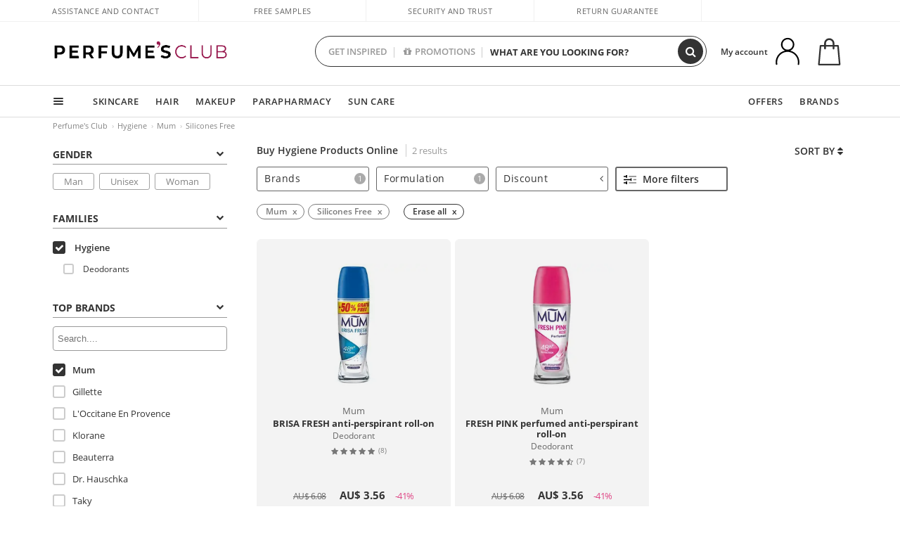

--- FILE ---
content_type: text/javascript; charset=utf-8
request_url: https://au.perfumesclub.com/bundles/asyncscripts/?v=k_uJsOBBINUwR26hLM1CMKHi1GmZsSlaCzpOToky2Xw1
body_size: 77782
content:
function InicializaBindings(){$(document).on("click",".buyMini, .buyBasico",function(){var n=$(this),t=n.data("id"),i=n.is("[data-ofertamkt]")?parseInt(n.data("ofertamkt"),10):0;n.data("regalosexcluyentes").length>0?ShowModalSeleccionRegalos(n):AnadirArticuloCarrito(t,i,1,!1,n.data("refrescar"),n.data("es-carrito"),null,!1,n.data("regaloexcluyente"))});$(document).on("click","[data-accion='compra']",function(){var n=$(this),t=n.data("id"),i,r;n.hasClass("tarjeta")?AnadirTarjetaCarrito(t):n.data("profesional")==="True"?ShowModalCompraProfesional(t):$(".tag564317177").length>0?ShowModalEnchufeEuropeo(t):n.data("regalosexcluyentes").length>0?ShowModalSeleccionRegalos(n):(i=n.is("[data-ofertamkt]")?parseInt(n.data("ofertamkt"),10):0,r=n.hasClass("cargarRelacionados"),AnadirArticuloCarrito(t,i,parseInt($("#selectUnidades_"+t).val(),10),!1,!1,!1,null,r))});$(document).on("click",".btn-buy-profesional",function(){var n=$(this),i=n.data("id"),u=n.data("unidades"),f=n.is("[data-ofertamkt]")?parseInt(n.data("ofertamkt"),10):0,r=$("[data-id='"+i+"'].buyMkt"),t;r.data("regalosexcluyentes").length>0?ShowModalSeleccionRegalos(r):AnadirArticuloCarrito(i,f,parseInt(u,10),!1,!1,!1);t=$("#modalCompraProfesional");t&&t.modal("hide")});$(document).on("click",".btn-buy-europa-plug",function(){var n=$(this),i=n.data("id"),u=n.data("unidades"),f=n.is("[data-ofertamkt]")?parseInt(n.data("ofertamkt"),10):0,r=$("[data-id='"+i+"'].buyMkt"),t;r.data("regalosexcluyentes").length>0?ShowModalSeleccionRegalos(r):AnadirArticuloCarrito(i,f,parseInt(u,10),!1,!1,!1);t=$("#modalEnchufeEuropeo");t&&t.modal("hide")});$(document).on("click",".grabadoCarrito",function(){var i=$(this).data("funcion"),n=$(this).data("css"),t;$("#grabadoTxt").hide();$("#styleGrabado").html("");n!=""&&($("#grabadoTxt").show(),t=$("<style>").text(n),$("#styleGrabado").append(t));i=="editar"?($("#editaGrabadoCarrito").show(),$("#addGrabadoCarrito").hide(),$("#precioGrabado").hide()):($("#addGrabadoCarrito").show(),$("#precioGrabado").show(),$("#editaGrabadoCarrito").hide())});$(document).on("click",".btn-grabar",function(){var i=$("#modalGrabado"),u,s,e,n,t,h;if(i){var r=$(this),o=r.attr("data-id"),f=r.attr("data-img-id");f||(f=o);o&&(u=i.find("img.imagen-producto"),s="https://i1.perfumesclub.com/grabados/"+f+".jpg",u&&(u.hide(),e=new Image,e.onload=function(){u.attr("src",s);$("#articuloId").removeAttr("class");$("#articuloId").addClass("p"+f);u.show()},e.onerror=function(){u.show()},e.src=s),n=r.attr("data-longitud"),n&&GrabadoEstablecerMaxCaracteres(n),t=i.find(".nombre-producto"),n=r.attr("data-name"),t&&n&&t.text(n+":"),t=i.find(".precio-producto"),n=r.attr("data-precio"),t&&n&&t.text(n),t=i.find(".texto-grabado"),n=r.attr("data-grabado"),t&&(n?t.val(n):t.val(""),GrabadoComprobarCaracteres(t[0])),t=i.find(".precio-grabado"),n=r.attr("data-preciograbado"),t&&n&&t.text(n),h=i.find(".boton-grabado"),h&&h.attr("data-id",o),i.modal("show"))}});$(document).on("click",".btn-buy-grabar",function(){var n=$(this).attr("data-id"),t=$("#TextoGrabado").val(),u,i,r;n&&t&&(u=$(this).attr("id"),i=$("[data-id='"+n+"'].buyMkt"),i.length>0&&i.data("regalosexcluyentes").length>0?ShowModalSeleccionRegalos(i,t):u=="addGrabadoCarrito"?AnadirArticuloCarrito(n,0,0,!1,!0,!0,t):AnadirArticuloCarrito(n,0,1,!1,!1,!1,t),r=$("#modalGrabado"),r&&r.modal("hide"))});$(document).on("click",".btn-modificar-grabado",function(){var n=$(this).data("id"),t=$("#TextoGrabado").val();n&&t&&ModificarGrabado(n,t)});$(document).on("click",".desplazamiento",function(){Desplazar($(this))});$(document).on("click",".avisame",function(){var n=$(this).data("id"),t;n&&(t="/"+variables.Idioma+"/articulo/altaavisonostock?articuloId="+n,MuestraModal("modalAvisoStock","modalAvisoStockContenido",t))});$(document).on("click",".ofuscado",function(){var t=$(this),n=t.data("href");n&&(t.data("target")==="_blank"?window.open(n,"_blank"):t.data("target")==="_top"&&typeof top!="undefined"?window.top.location.href=n:location.href=n)});$(document).on("click","#toTop",function(){$("html, body").animate({scrollTop:0},1200,"swing")});$(document).on("click",".tab",function(){$(this).next().slideToggle("fast");$(this).toggleClass("highlight")});$(document).on("change","#selectDonativo",function(){var i=$(this).val(),r=$("#selectDonativo option.selected").first(),n,t;i=="default"?(n=r.val(),TratarServicioDonativo(n,0)):(t=$(this).val(),TratarServicioDonativo(t,1))});$(document).on("click",".btnMuestra",function(){var n=$(".btnMuestra_"+$(this).data("id"));$(n).hasClass("disabled")||AgregarRegalo($(n).data("token"),$(n).data("controlador"),$(n).data("unidades"))});$(document).on("click",".btnMuestraMasMenos",function(){$(this).hasClass("disabled")||AgregarRegalo($(this).data("token"),$(this).data("controlador"),$(this).data("unidades"))});$(document).on("click",".popup-klarna",function(){$("#modalKlarna").addClass("klarnaIframe");MuestraModal("modalKlarna","modalKlarnaContenido","/es/pago/popupklarna/")});$(document).on("click",".popup-clearpay",function(){MuestraModal("modalKlarna","modalKlarnaContenido","/es/pago/popupklarna/")});if(EsTablet())$(".hackTablet").on("click",function(n){n.preventDefault();$(this).next(".sub").toggle()})}function CargaChatOctane(){var t,f,e,o,s,h;window.oct8ne=document.createElement("script");window.oct8ne.server="backoffice-eu.oct8ne.com/";window.oct8ne.type="text/javascript";window.oct8ne.async=!0;window.oct8ne.src=(document.location.protocol==="https:"?"https://":"http://")+"static-eu.oct8ne.com/api/v2/oct8ne-api-2.3.js?"+Math.round((new Date).getTime()/864e5);window.oct8ne.locale=variables.Oct8ne.Locale;window.oct8ne.baseUrl=variables.Oct8ne.BaseUrl;window.oct8ne.options={context:{}};window.oct8ne.license=variables.Oct8ne.LicenseLoreal;window.oct8ne.cookieSuffix="loreal";t=!1;switch(variables.MarcaId){case"30":window.oct8ne.options.context.brand="GiorgioArmani";window.oct8ne.allowedDepartmentsId="2625";break;case"95":window.oct8ne.options.context.brand="Cacharel";window.oct8ne.allowedDepartmentsId="2625";break;case"172":window.oct8ne.options.context.brand="Diesel";window.oct8ne.allowedDepartmentsId="2625";break;case"510":window.oct8ne.options.context.brand="RalphLauren";window.oct8ne.allowedDepartmentsId="2625";break;case"600":window.oct8ne.options.context.brand="ViktorRolf";window.oct8ne.allowedDepartmentsId="2625";break;case"572":window.oct8ne.options.context.brand="Valentino";window.oct8ne.allowedDepartmentsId="2625";break;case"40":window.oct8ne.options.context.brand="Azzaro";window.oct8ne.allowedDepartmentsId="2625";break;case"560":window.oct8ne.options.context.brand="Mugler";window.oct8ne.allowedDepartmentsId="2625";break;case"992":window.oct8ne.options.context.brand="Biolage";window.oct8ne.allowedDepartmentsId="2626";break;case"905":window.oct8ne.options.context.brand="Kerastase";window.oct8ne.cookieSuffix="kerastase";window.oct8ne.allowedDepartmentsId="4699";break;case"913":window.oct8ne.options.context.brand="LorealProfessionnel";window.oct8ne.allowedDepartmentsId="2626";break;case"874":window.oct8ne.options.context.brand="Matrix";window.oct8ne.allowedDepartmentsId="2626";break;case"916":window.oct8ne.options.context.brand="Redken";window.oct8ne.allowedDepartmentsId="2626";break;case"976":window.oct8ne.options.context.brand="ShuUemura";window.oct8ne.allowedDepartmentsId="2626";break;case"815":window.oct8ne.options.context.brand="Biotherm";window.oct8ne.allowedDepartmentsId="2629";break;case"625":window.oct8ne.options.context.brand="Ysl";window.oct8ne.allowedDepartmentsId="2625";break;case"860":window.oct8ne.options.context.brand="Garnier";window.oct8ne.allowedDepartmentsId="2618";break;case"919":window.oct8ne.options.context.brand="LorealParis";window.oct8ne.allowedDepartmentsId="2618";break;case"893":window.oct8ne.options.context.brand="Maybelline";window.oct8ne.allowedDepartmentsId="2618";break;case"1525":window.oct8ne.options.context.brand="NYX";window.oct8ne.allowedDepartmentsId="2618";break;case"853":window.oct8ne.options.context.brand="Essie";window.oct8ne.allowedDepartmentsId="2618";break;case"370":window.oct8ne.options.context.brand="Lancome";window.oct8ne.allowedDepartmentsId="2630";break;case"927":window.oct8ne.options.context.brand="Vichy";window.oct8ne.allowedDepartmentsId="2627";break;case"897":window.oct8ne.options.context.brand="LaRochePosay";window.oct8ne.allowedDepartmentsId="2627";break;case"1608":window.oct8ne.options.context.brand="CeraVe";window.oct8ne.allowedDepartmentsId="2627";break;case"947":window.oct8ne.options.context.brand="UrbanDecay";window.oct8ne.allowedDepartmentsId="2625";break;case"490":window.oct8ne.options.context.brand="Prada";window.oct8ne.allowedDepartmentsId="2625";break;case"4219":window.oct8ne.options.context.brand="IT Cosmetics";window.oct8ne.cookieSuffix="itcosmetics";window.oct8ne.allowedDepartmentsId="4357";break;case"908":case"7325":window.oct8ne.options.context.brand="Sisley";window.oct8ne.cookieSuffix="sisley";window.oct8ne.license=variables.Oct8ne.LicenseSisley;break;case"265":window.oct8ne.options.context.brand="Guerlain";window.oct8ne.cookieSuffix="guerlain";window.oct8ne.license=variables.Oct8ne.LicenseGuerlain;break;case"220":t=!0}window.Oct8ne_AllowedDepartmentsId&&(window.oct8ne.allowedDepartmentsId=window.Oct8ne_AllowedDepartmentsId);window.Oct8ne_Brand&&(window.oct8ne.options.context.brand=window.Oct8ne_Brand);var c=sessionStorage.getItem("chatMarcaClosed")==="true",l=window.oct8ne.options.context.brand!==undefined||t,a=sessionStorage.getItem("chatBotClosed")==="true",u="PerfumesClub",v=GetCookie("oct8ne-status-"+u)==="Attending",n=variables.Oct8ne.ChatMarcaActivo&&!c&&l&&!v,i=variables.Oct8ne.ChatBotActivo&&!n&&!a&&dataLayer[0].RMKPagetype!=="cart",r=variables.Oct8ne.ChatBotActivo&&!n&&dataLayer[0].RMKPagetype!=="cart";i?f=setInterval(function(){var n=$("#chatBotContainer");n.length>0&&(clearInterval(f),n.show())},30):$("#chatBotContainer").hide();r?e=setInterval(function(){var n=$("#chatBotCabeceraContainer"),t=$(".chatBotCabeceraHack");n.length>0&&t.length>0&&(clearInterval(e),n.show(),t.show())},30):($("#chatBotCabeceraContainer").hide(),$(".chatBotCabeceraHack").hide(),o=setInterval(function(){let n=$("#cssChatBotCabecera");n.length>0&&(clearInterval(o),n[0].disabled=!0)},30));n?s=setInterval(function(){var n=$("#chatMarcaContainer");n.length>0&&(clearInterval(s),n.show())},30):$("#chatMarcaContainer").hide();n&&t?CargaChatEsteeLauder():h=setInterval(function(){if(i&&$("#chatBotContainer").length>0||r&&$("#chatBotCabeceraContainer").length>0||n&&$("#chatMarcaContainer").length>0){if(clearInterval(h),(i||r)&&(window.oct8ne.license=variables.Oct8ne.LicenseChatBot,window.oct8ne.cookieSuffix=u,window.oct8ne.options={context:{CustomerId:variables.Oct8ne.ClienteOct8ne.Id,Mercado:variables.Oct8ne.ClienteOct8ne.MercadoId,Idioma:variables.Oct8ne.ClienteOct8ne.IdiomaId,FechaAlta:variables.Oct8ne.ClienteOct8ne.FechaAlta,RecibirInfoTerceros:variables.Oct8ne.ClienteOct8ne.RecibirInfoTerceros,Nivel:variables.Oct8ne.ClienteOct8ne.FidNivel,Monedas:variables.Oct8ne.ClienteOct8ne.FidMonedas,Puntos:variables.Oct8ne.ClienteOct8ne.FidPuntos,Name:variables.Oct8ne.ClienteOct8ne.NombreCompleto,Email:variables.Oct8ne.ClienteOct8ne.Email},user:{name:variables.Oct8ne.ClienteOct8ne.NombreCompleto,email:variables.Oct8ne.ClienteOct8ne.Email}}),r||i||n){var t=document.getElementsByTagName("script")[0];document.cookie.indexOf("oct8ne-room")==-1?(setTimeout(f,2e3),window.addEventListener("mousemove",f),window.addEventListener("scroll",f),window.addEventListener("click",f),window.addEventListener("keydown",f),window.addEventListener("touchstart",f)):f()}function f(){window.oct8neScriptInserted||(t.parentNode.insertBefore(window.oct8ne,t),window.oct8neScriptInserted=!0,window.removeEventListener("mousemove",f),window.removeEventListener("scroll",f),window.removeEventListener("click",f),window.removeEventListener("keydown",f),window.removeEventListener("touchstart",f))}}},30)}function CierraChatOctane(n){n.preventDefault();n.stopPropagation();$("#closeWidgetLoreal").hide();$(".oct8ne-widget-on").hide();sessionStorage.setItem("chatMarcaClosed","true")}function CierraChatBotOctane(n){n.preventDefault();n.stopPropagation();$("#closeChatBot").hide();$("#chatBotContainer").hide();$("#livechat-wrapper").hide();sessionStorage.setItem("chatBotClosed","true")}function CargaChatEsteeLauder(){var n,t;sessionStorage.getItem("chatMarcaClosed")!=="true"&&(n=document.createElement("script"),n.type="text/javascript",n.defer=!0,n.src="https://asistentecosmeticatest1.herokuapp.com/js/bundle.js",t=document.getElementsByTagName("script")[0],t.parentNode.insertBefore(n,t));$(document).on("click",".closeavatar",function(n){n.preventDefault();n.stopPropagation();$(this).closest("#ned09-chtbt").length&&($("#ned09-chtbt").hide(),sessionStorage.setItem("chatMarcaClosed","true"))})}function ShowModalCompraProfesional(n){var t=$("#modalCompraProfesional"),i;t&&typeof t.modal=="function"&&(i=t.find(".btn-buy-profesional"),i&&(i.attr("data-id",n),i.attr("data-unidades",$("#selectUnidades_"+n).val())),t.modal("show"))}function ShowModalSeleccionRegalos(n,t){var i=$("#modalSeleccionRegalos"),r=n.data("regalosexcluyentes").split(",");if(i&&typeof i.modal=="function"){r.forEach(function(n){$(".regalo_"+n).show()});const u=n.data("id"),f=$("#selectUnidades_"+u).val();$("#infoArticulo").data({articuloid:u,unidades:f,grabado:t,cargarrelacionados:n.hasClass("cargarRelacionados")});i.modal("show")}}function ShowModalEnchufeEuropeo(n){var t=$("#modalEnchufeEuropeo"),i,r,u;t.length>0&&typeof t.modal=="function"?(i=t.find(".btn-buy-europa-plug"),i&&(i.attr("data-id",n),i.attr("data-unidades",$("#selectUnidades_"+n).val())),t.modal("show")):(r=0,u=$("#divBtnCompra_"+n+" [data-ofertamkt]:first"),u.length>0&&(r=parseInt(u.data("ofertamkt"),10)),AnadirArticuloCarrito(n,r,parseInt($("#selectUnidades_"+n).val(),10),!1,!1,!1))}function TipoTest(){var n=GetCookieMultiValue(variables.CookieEstado,"tipotest"),t;return n?n:(t=Math.round(Math.random()),n=t===1?"A":"B",SetCookieMultiValue(variables.CookieEstado,"tipotest",n),n)}function MuestraModal(n,t,i){try{EsBot()||(typeof i!="undefined"&&i!==""&&i!==null?$.get(i,function(i){i!==""&&($("#"+t).html(i),typeof $("#"+n).modal=="function"&&$("#"+n).modal("show"))}):typeof $("#"+n).modal=="function"&&$("#"+n).modal("show"))}catch(r){console.log(r.message)}}function MuestraAviso(n,t){try{if(!EsBot()&&typeof n!="undefined"&&n!==null&&n.length>0){t?$("#modalAlertBotonCerrar").click(function(){eval(t)}):$("#modalAlertBotonCerrar").unbind("click");$("#modalAlertContainer").html(n);var i=$("#modalAlert");i&&typeof i.modal=="function"&&i.modal("show")}else console.warn("User-Agent detectado como bot: '"+navigator.userAgent+"'")}catch(r){console.log(r.message)}}function CierraModal(n,t){try{var i=$("#"+n);i.length>0&&typeof i.modal=="function"&&i.modal("hide");t&&RefreshMiniCarrito(!1)}catch(r){console.error(r)}}function EscondeBoton(n){$("#"+n).hide()}function MuestraBoton(n){$("#"+n).show()}function SetCookiePerfilBelleza(n){n?SetCookieMultiValue(variables.CookieEstado,"perfilbellezadescartado","true"):SetCookieMultiValue(variables.CookieEstado,"perfilbellezadescartado","false")}function PopupToggleArticuloFavorito(n){n?$("#popupAnadidoFavoritos").fadeIn(400,function(){$(this).delay(3e3).fadeOut(400)}):$("#popupEliminadoFavoritos").fadeIn(400,function(){$(this).delay(3e3).fadeOut(400)})}function PopupToggleArticuloFavoritoNoLogueado(n){$("#popupLoginFavoritos"+n).fadeIn(400,function(){$(this).delay(3e3).fadeOut(400)})}function ActualizarSeo(n,t){$("meta[name=SeoId]").attr("content",n);t&&(document.title=t)}function EscapeRegExp(n){return n.replace(/([.*+?^=!:${}()|\[\]\/\\])/g,"\\$1")}function ReplaceAll(n,t,i){return n.replace(new RegExp(EscapeRegExp(t),"g"),i)}function Pad(n,t){return n=n.toString(),n.length<t?Pad("0"+n,t):n}function Desplazar(n){var t=n.data("tab"),i;t!==undefined&&$("#tab-"+t).trigger("click",[!0]);i=n.data("destino");DesplazateAlId(i)}function ToggleButton(n){$("#"+n).prop("disabled",function(n,t){return!t})}function SeteaPrefijoTelefono(n,t){var i=$("#"+n);i&&i.val(t)}function QuitaDiacriticos(n){window.TablaDiacriticos=window.TablaDiacriticos||[{base:/[\xE0-\xE6]|[\xC0-\xC6]/g,ch:"a"},{base:/[\xE8-\xEB]|[\xC8-\xCB]/g,ch:"e"},{base:/[\xEC-\xEF]|[\xCC-\xCF]/g,ch:"i"},{base:/[\xF2-\xF6]|[\xD2-\xD6]/g,ch:"o"},{base:/[\xF9-\xFC]|[\xD9-\xDC]/g,ch:"u"},{base:/[\xF1]|[\xD1]/g,ch:"n"},{base:/[|\\{}()[\]^$+*?.]|[\u0027]/g,ch:""}];for(var t=0;t<window.TablaDiacriticos.length;t++)n=n.replace(window.TablaDiacriticos[t].base,window.TablaDiacriticos[t].ch);return n}function QuitaDiacriticosV2(n){window.TablaDiacriticosV2=window.TablaDiacriticosV2||[{base:/[\xE0-\xE6]|[\xC0-\xC6]/g,ch:"a"},{base:/[\xE8-\xEB]|[\xC8-\xCB]/g,ch:"e"},{base:/[\xEC-\xEF]|[\xCC-\xCF]/g,ch:"i"},{base:/[\xF2-\xF6]|[\xD2-\xD6]/g,ch:"o"},{base:/[\xF9-\xFC]|[\xD9-\xDC]/g,ch:"u"},{base:/[\xF1]|[\xD1]/g,ch:"n"}];for(var t=0;t<window.TablaDiacriticosV2.length;t++)n=n.replace(window.TablaDiacriticosV2[t].base,window.TablaDiacriticosV2[t].ch);return n}function MostrarPassword(n,t){var i=$("#"+n);i.attr("type")==="password"?i.attr("type","text"):i.attr("type","password");t.className.includes("active")?t.classList.remove("active"):t.classList.add("active")}function GrabadoEstablecerMaxCaracteres(n){var i,t;_grabadoMaxCaracteres=n;i=$("#modalGrabado");i&&n&&(t=i.find(".texto-grabado"),t&&(t.attr("data-val-maxlength-max",n),t.attr("maxlength",n)),t=i.find(".grabado-max-char-count"),t&&t.text(n))}function GrabadoComprobarCaracteres(n){function o(n){return!(n>="؀"&&n<="ۿ"||n>="一"&&n<="鿿"||n>="぀"&&n<="ゟ"||n>="゠"&&n<="ヿ"||n>="Ѐ"&&n<="ӿ"||n>="Ͱ"&&n<="Ͽ")}var i,r,t,u,f,e;if(n&&n.value){for(i=/[\p{C}]|[\p{So}]|[\u20E3]/gu,i.test(n.value)&&(n.value=n.value.replace(i,"")),r="",t=0;t<n.value.length;t++)u=n.value.charAt(t),o(u)&&(r+=u);n.value=r;f=n.value.length;f>_grabadoMaxCaracteres?n.value=n.value.substring(0,_grabadoMaxCaracteres):(e=$("#modalGrabado .grabado-current-char-count"),e&&e.text(Pad(f,_grabadoMaxCaracteres.toString().length)))}$("#grabadoTxt").text(n.value)}function MostrarMensajeOk(n){$("#"+n).removeAttr("hidden")}function CargaEspaciosT2S(n){function t(n,t){var i,r;if(n&&Object.keys(n).length>0){i={Espacios:n,EsMovil:variables.EsMovil,MercadoId:variables.Mercado,IdiomaId:variables.Idioma,UsarT2S:!1,Constraint:t};_t2sparams?r=window.setInterval(function(){if(_t2sparams.ScriptCargado){window.clearInterval(r);i.UsarT2S=!0;i.UsuarioId=_t2sparams.cID;i.SesionId=_t2sparams.tID;i.Locale=_t2sparams.locale;i.PageId=_t2sparams.pID;i.Email=_t2sparams.uEM;i.GamasListados=_t2sparams.iID;i.GamasCarrito=_t2sparams.bP;i.GamasFavoritas=_t2sparams.wL;i.CategoriaId=_t2sparams.aID;i.ContextUrl=_t2sparams.cURL;var n={cID:_t2sparams.cID,tID:_t2sparams.tID,pID:_t2sparams.pID,lang:variables.Idioma,cURL:_t2sparams.cURL,setID:variables.Mercado,iID:_t2sparams.iID};$.ajax({type:"POST",url:"https://reco.target2sell.com/1.1/json/Q/"+_t2sparams.cID+"/"+_t2sparams.locale,contentType:"application/json",data:JSON.stringify(n),dataType:"json",timeout:1e3,success:function(n){if(n!=null)try{u(i,JSON.stringify(n.blocks))}catch(t){console.error(t)}},error:function(n,t,r){t==="timeout"?u(i,null):console.error(r)}})}},100):u(i,null);function u(n,t){try{$.post("/recomendaciones/recuperavistas/",{rq:n,jsonT2S:t},function(n){var i,r,t,u;n&&(window.Swipers=[],i=JSON.parse(n),i.relacionadosCarrito?($("#relacionadosCarrito").html(i.relacionadosCarrito),variables.RecoCargada=!0):(r=!1,$(".t2s-space").each(function(){var n=$(this),f=n.data("t2s-id"),u,t;f&&(u=i[f],u&&(n.data("t2s-pintadoarticulos")==="True"?($("#"+n.data("target")).html(u),$("#collapseVentaCruzada [data-toggle='tooltip']").tooltip()):(n.html(u),n.show()),t=n.data("t2s-showpanel"),t&&$("."+t).show(),t=n.data("t2s-hidepanel"),t&&$("."+t).remove(),t=n.data("t2s-updateswiper"),r=r||t,ActualizaTooltips(".t2s-space")))}),r?(t=[],u=null,t.push({Selector:".swiper-t2s",Conf:{slidesPerView:2.45,centeredSlides:!1,spaceBetween:0}}),u=setInterval(function(){var n,i;if(typeof Swiper!="undefined"){for(n=0;n<t.length;n++)i=t[n],window.Swipers.push(new Swiper(i.Selector,i.Conf));t=[];clearInterval(u);variables.RecoCargada=!0}},200)):variables.RecoCargada=!0))})}catch(i){console.error(i)}}}}if(typeof n!="undefined"&&n!=null)t(n);else{var n={};EsBot()||($(".t2s-space").each(function(){var u=$(this).data("t2s-id"),i,t,r;u&&(i={},t=$(this).data("t2s-propiedadalt"),t&&(i.propiedadAlt=t),t=$(this).data("t2s-tipogamaalt"),t&&(i.tipoGamaAlt=t),t=$(this).data("t2s-tabid"),t&&(i.tabId=t),t=$(this).data("t2s-tabnombre"),t&&(i.tabNombre=t),t=$(this).data("t2s-gtm"),t&&(i.gtm=t),t=$(this).data("t2s-vermastxt"),t&&(i.verMasTxt=t),t=$(this).data("t2s-vermasurl"),t&&(i.verMasUrl=t),t=$(this).data("t2s-clase"),t&&(i.clase=t),t=$(this).data("t2s-claselistado"),t&&(i.claseListado=t),t=$(this).data("t2s-pintadogamas"),t&&(i.pintadoGamas=t),t=$(this).data("t2s-pintadoarticulos"),t&&(i.pintadoArticulos=t),t=$(this).data("t2s-gamaid"),t&&(i.gamaId=t),r=$(this).data("t2s-articulos"),r||(r=variables.EsMovil?6:8),i.numArt=r,r=0,r=$(this).data("t2s-ipp"),r||(r=0),i.ipp=r,n[u]=i)}),t(n))}}function CabeceraBuscarMarca(){if(!EsBot()){var n=variables.Mercado+"_marcas",t=localStorage.getItem(n);t!==null?FiltrarMarca(JSON.parse(t),variables.Mercado):$.get("/api/getmarcas/",function(t){var i=QuitaDiacriticosV2(t);localStorage.setItem(n,i);FiltrarMarca(JSON.parse(i),variables.Mercado)})}}function FiltrarMarca(n,t){var i=n.Marcas,e=t+"_marcas",u=$("#bMarcas"),r,f;u.html("");r=QuitaDiacriticos($("#txtBMarca").val().toLowerCase());Date.now()>n.Caducidad&&localStorage.removeItem(e);r!==""&&(f=new RegExp(r,"gi"),i=i.filter(n=>QuitaDiacriticos(n.N).match(f)!==null?!0:!1),i.forEach(function(n){u.append('<a class="btn" href="'+n.E+'">'+n.N+"<\/a>")}))}function GuardaTrackingCriteo(n,t){localStorage.setItem(n,t)}function LeeTrackingCriteo(n){return localStorage.getItem(n)}function BorraTrackingCriteo(n){localStorage.removeItem(n)}function BorraAllTrackingCriteo(){localStorage.removeItem("onwishlistbeacon")}function TrackingOnViewBeacon(n,t,i,r=false){$(n).each(function(n,u){var f=setInterval(function(){var e,n;e=t!==""?ElementInViewport($(u).find(t)[0],r):ElementInViewport($(u)[0],r);e&&(n=$(u).data(i),n&&n.indexOf("criteo")>-1&&$.get(n),clearInterval(f))},500)})}function TrackingOnViewBeaconSlider(n,t,i){$(n).each(function(n,r){var u=setInterval(function(){var f,n;f=t!==""?ElementInViewportSlider($(r).find(t)[0]):ElementInViewportSlider($(r)[0]);f&&(n=$(r).data(i),n&&n.indexOf("criteo")>-1&&$.get(n),clearInterval(u))},500)})}function TrackingFormatOnViewBeacon(n,t,i,r=false){$(n).each(function(n,u){var f=setInterval(function(){var e,n;e=t!==""?ElementInViewport($(u).find(t)[0],r):ElementInViewport($(u)[0],r);e&&(n=$(u).data(i),n&&n.indexOf("criteo")>-1&&$.get(n),clearInterval(f))},500)})}function TrackingFormatOnViewBeaconSlider(n,t,i,r=false){$(n).each(function(n,u){if(n===0)var f=setInterval(function(){var e,n;e=t!==""?ElementInViewport($(u).find(t)[0],r):ElementInViewport($(u)[0],r);e&&(n=$(u).data(i),n&&n.indexOf("criteo")>-1&&$.get(n),clearInterval(f))},500)})}function TrackingFormatOnViewBeaconFlagship(n,t,i,r=false){var u=$(n),f=setInterval(function(){var e,n;e=t!==""?ElementInViewport($(u).find(t)[0],r):ElementInViewport($(u)[0],r);e&&(n=$(u).data(i),n&&n.indexOf("criteo")>-1&&$.get(n),clearInterval(f))},500)}function ElementInViewport(n,t){var u;if(n!==undefined){var f=n,i=n.offsetTop,r=n.offsetLeft,o=n.offsetWidth,s=n.offsetHeight,e=!0;for(!t&&$("#DivBuscador").is(":visible")&&(e=!1);n.offsetParent;)n=n.offsetParent,i+=n.offsetTop,r+=n.offsetLeft;return u=0,u=variables.EsMovil?$(".header").height():$("#divHeader").height(),variables.EsMovil&&$(f).offset()!==undefined&&(r=$(f).offset().left),i>window.pageYOffset&&e&&(i<window.pageYOffset+window.innerHeight||i<$("#DivBuscador").scrollTop()+$("#DivBuscador").height()+u)&&i+s>window.pageYOffset&&r+o>window.pageXOffset}}function ElementInViewportSlider(n){var i,u;if(n!==undefined){if(i=$(n).closest(".swiper-slide").hasClass("swiper-slide-active"),!i)return!1;for(var f=n,t=n.offsetTop,r=n.offsetLeft,e=n.offsetWidth,o=n.offsetHeight;n.offsetParent;)n=n.offsetParent,t+=n.offsetTop,r+=n.offsetLeft;return u=0,u=variables.EsMovil?$(".header").height():$("#divHeader").height(),variables.EsMovil&&$(f).offset()!==undefined&&(r=$(f).offset().left),i&&t>window.pageYOffset&&(t<window.pageYOffset+window.innerHeight||t<$("#DivBuscador").scrollTop()+$("#DivBuscador").height()+u)&&t+o>window.pageYOffset&&r+e>window.pageXOffset}}function SetPreferenciasCookies(n,t){EsBot()||(variables.Loggeado?$.post("/"+variables.Idioma+"/cuenta/setpreferenciascookies",{cookiesAnaliticas:n,cookiesMarketing:t},function(){BorraMiniCarrito();RefreshMiniCarrito(!1)}):(SetCookieMultiValue("PreferenciasCookies","PermiteAnaliticas",n),SetCookieMultiValue("PreferenciasCookies","PermiteMarketing",t),BorraMiniCarrito(),RefreshMiniCarrito(!1)),$("#UpdateCookiesContainer").show())}function VerTracking(n){$.get(n,function(n){$("#DatosTracking").html(n)})}function RefrescaTooltips(){for(var n=colaTooltips.length-1,t;n>-1;)t=colaTooltips[n],$(t).each(function(){TooltipManual(this)}),colaTooltips.splice(n,1),n-=1}function TooltipManual(n){$(n).stop().tooltip({trigger:"manual",html:!0}).on("mouseenter",function(){var n=this;$(this).tooltip("show");$(".tooltip").off();$(".tooltip").on("mouseleave",function(){$(n).tooltip("hide")})}).on("mouseleave",function(){var n=this;setTimeout(function(){$(".tooltip:hover").length||$(n).is(":hover")||$(n).tooltip("hide")},100)})}function NuevaWishlistPerfil(){var n=$("#modalNuevaWishlist"),t,i;n.length>0&&(t=n.find("#nombre").val().trim(),t.length>0?(i=n.find(".imgSelect")[0].src.split("/").pop(),$.post("/api/nuevawishlist/",{nombre:t,img:i},function(t){$("#listadoWishlists").html(t);n.modal("hide")})):n.find("#nombre").focus())}function DetallesWishlist(n){$.post("/api/detalleswishlist?listaId="+n,function(n){$("#DinamicoPerfil").html(n)})}function GuardaWishlistPerfil(n){var t=$("#modalEditarWishlist"),i,r;t.length>0&&(i=t.find("#nombre").val().trim(),i.length>0&&(r=t.find(".imgSelect")[0].src.split("/").pop(),$.post("/api/guardawishlist/",{listaId:n,nombre:i,img:r},function(n){t.modal("hide");$("body").removeClass("modal-open");$(".modal-backdrop").remove();$("#DinamicoPerfil").html(n)})))}function MuestraModalConfirmacionEliminarWishlist(n){var t=$("#modalConfirmacionEliminarWishlist");t.length>0&&(t.find("#listaId").val(n),t.modal("show"))}function EliminaWishlist(n){if(_xhr===null){var t=$("#modalConfirmacionEliminarWishlist");typeof n!="undefined"&&n!==""?_xhr=$.post("/api/eliminawishlist/",{listaId:n},function(n){$(".modal-backdrop").remove();$("body").removeClass("modal-open");$("#DinamicoPerfil").html(n);NotificaNumeroFavoritosApp($("#numFavoritos").val())}).always(function(){_xhr=null}):t.modal("hide")}}function SeleccionarImagen(n){$("#selectImage .imgSelect").removeClass("imgSelect");$(n).addClass("imgSelect")}function NuevaWishlistConFavorito(){var i=$("#modalSeleccionWishlistsFavorito"),t,n;i.length>0&&(t=i.find("#nombre"),n=i.find("#articuloId"),t&&t.val()!==""&&n&&n.val()!==""&&$.post("/api/nuevawishlistconfavorito",{nombre:t.val().trim(),articuloId:n.val()},function(t){$("#listadoWishlists").html(t);CambiaColorCorazon(n.val(),!0);NotificaNumeroFavoritosApp($("#numFavoritos").val())}))}function ComprarArticulosWishlist(n=true){try{var t=[],i=".CheckComprar";n&&(i+=":checked");$(i).each(function(){var i=$(this),r=parseInt(i.data("articulo"),10),u=parseInt(i.data("ofertamkt"),10),n;isNaN(r)||isNaN(u)||(n={ArticuloId:r,OfertaId:u,Cantidad:1,SubstituirCantidad:!1},n!==null&&t.push(n))});t.length>0&&AnadirArticulosCarritoMixtoAjax(t)}catch(r){console.error(r)}}function FavoritoClick(n){try{$("#modalSeleccionWishlistsFavorito #articuloId").val(n);$("#modalSeleccionWishlistsFavorito").modal("show");variables.Loggeado&&$.post("/api/listadowishlists",{articuloId:n},function(n){$("#modalSeleccionWishlistsFavorito #listadoWishlists").html(n)})}catch(t){console.error(t)}}function NuevoFavorito(n,t){if(variables.Loggeado&&!_bloquearAdd){_bloquearAdd=!0;try{$.post("/api/nuevofavorito/",{listaId:t,articuloId:n},function(t){$("#listadoWishlists").html(t);CambiaColorCorazon(n,!0);NotificaNumeroFavoritosApp($("#numFavoritos").val());var i=LeeTrackingCriteo("onwishlistbeacon");i&&i.indexOf("criteo")>-1&&$.get(i)}).always(function(){_bloquearAdd=!1})}catch(i){console.error(i)}}}function EliminaFavoritoDeListaPerfil(n,t){$.post("/api/eliminafavoritoperfil/",{listaId:t,articuloId:n},function(t){try{$("#ArticuloEdicion_"+n).remove();NotificaNumeroFavoritosApp(t.numFavoritos)}catch(i){console.error(i)}})}function EliminaFavoritoDeLista(n,t){$.post("/api/eliminafavorito/",{listaId:t,articuloId:n},function(t){try{$("#listadoWishlists").html(t);NotificaNumeroFavoritosApp($("#numFavoritos").val());$("#listadoWishlists .ListaCliente.selected").length>0?CambiaColorCorazon(n,!0):CambiaColorCorazon(n,!1)}catch(i){console.error(i)}})}function CambiaColorCorazon(n,t){t?$("#corazon"+n).addClass("myHeart"):$("#corazon"+n).removeClass("myHeart")}function NotificaNumeroFavoritosApp(n){EnviaMensajeApp({action:"sendFavouriteCount",value:n})}function CheckboxDetallesWishlistClick(){var n=$("#listadoArticulosWishlist :checked");n.length>0?$("#btnComprarSeleccionados").prop("disabled",""):$("#btnComprarSeleccionados").prop("disabled","disabled")}var _grabadoMaxCaracteres,_bloquearAdd,_xhr;!function(n){function i(n,t){for(var i=window,r=(n||"").split(".");i&&r.length;)i=i[r.shift()];return"function"==typeof i?i:(t.push(n),Function.constructor.apply(null,t))}function u(n){return"GET"===n||"POST"===n}function e(n,t){u(t)||n.setRequestHeader("X-HTTP-Method-Override",t)}function o(t,i,r){var u;r.indexOf("application/x-javascript")===-1&&(u=(t.getAttribute("data-ajax-mode")||"").toUpperCase(),n(t.getAttribute("data-ajax-update")).each(function(t,r){switch(u){case"BEFORE":n(r).prepend(i);break;case"AFTER":n(r).append(i);break;case"REPLACE-WITH":n(r).replaceWith(i);break;default:n(r).html(i)}}))}function f(t,r){var c,l,f,a,s,h;(c=t.getAttribute("data-ajax-confirm"),!c||window.confirm(c))&&(l=n(t.getAttribute("data-ajax-loading")),a=parseInt(t.getAttribute("data-ajax-loading-duration"),10)||0,n.extend(r,{type:t.getAttribute("data-ajax-method")||void 0,url:t.getAttribute("data-ajax-url")||void 0,cache:"true"===(t.getAttribute("data-ajax-cache")||"").toLowerCase(),beforeSend:function(n){var r;return e(n,f),r=i(t.getAttribute("data-ajax-begin"),["xhr"]).apply(t,arguments),r!==!1&&l.show(a),r},complete:function(){l.hide(a);i(t.getAttribute("data-ajax-complete"),["xhr","status"]).apply(t,arguments)},success:function(n,r,u){o(t,n,u.getResponseHeader("Content-Type")||"text/html");i(t.getAttribute("data-ajax-success"),["data","status","xhr"]).apply(t,arguments)},error:function(){i(t.getAttribute("data-ajax-failure"),["xhr","status","error"]).apply(t,arguments)}}),r.data.push({name:"X-Requested-With",value:"XMLHttpRequest"}),f=r.type.toUpperCase(),u(f)||(r.type="POST",r.data.push({name:"X-HTTP-Method-Override",value:f})),s=n(t),s.is("form")&&"multipart/form-data"==s.attr("enctype")&&(h=new FormData,n.each(r.data,function(n,t){h.append(t.name,t.value)}),n("input[type=file]",s).each(function(){var t=this;n.each(t.files,function(n,i){h.append(t.name,i)})}),n.extend(r,{processData:!1,contentType:!1,data:h})),n.ajax(r))}function s(t){var i=n(t).data(h);return!i||!i.validate||i.validate()}var t="unobtrusiveAjaxClick",r="unobtrusiveAjaxClickTarget",h="unobtrusiveValidation";n(document).on("click","a[data-ajax=true]",function(n){n.preventDefault();f(this,{url:this.href,type:"GET",data:[]})});n(document).on("click","form[data-ajax=true] input[type=image]",function(i){var r=i.target.name,u=n(i.target),f=n(u.parents("form")[0]),e=u.offset();f.data(t,[{name:r+".x",value:Math.round(i.pageX-e.left)},{name:r+".y",value:Math.round(i.pageY-e.top)}]);setTimeout(function(){f.removeData(t)},0)});n(document).on("click","form[data-ajax=true] :submit",function(i){var f=i.currentTarget.name,e=n(i.target),u=n(e.parents("form")[0]);u.data(t,f?[{name:f,value:i.currentTarget.value}]:[]);u.data(r,e);setTimeout(function(){u.removeData(t);u.removeData(r)},0)});n(document).on("submit","form[data-ajax=true]",function(i){var e=n(this).data(t)||[],u=n(this).data(r),o=u&&(u.hasClass("cancel")||void 0!==u.attr("formnovalidate"));i.preventDefault();(o||s(this))&&f(this,{url:this.action,type:this.method||"GET",data:e.concat(n(this).serializeArray())})})}(jQuery);!function(n){"function"==typeof define&&define.amd?define(["jquery"],n):"object"==typeof module&&module.exports?module.exports=n(require("jquery")):n(jQuery)}(function(n){var i,r,t;return n.extend(n.fn,{validate:function(t){if(!this.length)return void(t&&t.debug&&window.console&&console.warn("Nothing selected, can't validate, returning nothing."));var i=n.data(this[0],"validator");return i?i:(this.attr("novalidate","novalidate"),i=new n.validator(t,this[0]),n.data(this[0],"validator",i),i.settings.onsubmit&&(this.on("click.validate",":submit",function(t){i.submitButton=t.currentTarget;n(this).hasClass("cancel")&&(i.cancelSubmit=!0);void 0!==n(this).attr("formnovalidate")&&(i.cancelSubmit=!0)}),this.on("submit.validate",function(t){function r(){var r,u;return i.submitButton&&(i.settings.submitHandler||i.formSubmitted)&&(r=n("<input type='hidden'/>").attr("name",i.submitButton.name).val(n(i.submitButton).val()).appendTo(i.currentForm)),!(i.settings.submitHandler&&!i.settings.debug)||(u=i.settings.submitHandler.call(i,i.currentForm,t),r&&r.remove(),void 0!==u&&u)}return i.settings.debug&&t.preventDefault(),i.cancelSubmit?(i.cancelSubmit=!1,r()):i.form()?i.pendingRequest?(i.formSubmitted=!0,!1):r():(i.focusInvalid(),!1)})),i)},valid:function(){var t,i,r;return n(this[0]).is("form")?t=this.validate().form():(r=[],t=!0,i=n(this[0].form).validate(),this.each(function(){t=i.element(this)&&t;t||(r=r.concat(i.errorList))}),i.errorList=r),t},rules:function(t,i){var e,s,f,u,o,h,r=this[0],c="undefined"!=typeof this.attr("contenteditable")&&"false"!==this.attr("contenteditable");if(null!=r&&(!r.form&&c&&(r.form=this.closest("form")[0],r.name=this.attr("name")),null!=r.form)){if(t)switch(e=n.data(r.form,"validator").settings,s=e.rules,f=n.validator.staticRules(r),t){case"add":n.extend(f,n.validator.normalizeRule(i));delete f.messages;s[r.name]=f;i.messages&&(e.messages[r.name]=n.extend(e.messages[r.name],i.messages));break;case"remove":return i?(h={},n.each(i.split(/\s/),function(n,t){h[t]=f[t];delete f[t]}),h):(delete s[r.name],f)}return u=n.validator.normalizeRules(n.extend({},n.validator.classRules(r),n.validator.attributeRules(r),n.validator.dataRules(r),n.validator.staticRules(r)),r),u.required&&(o=u.required,delete u.required,u=n.extend({required:o},u)),u.remote&&(o=u.remote,delete u.remote,u=n.extend(u,{remote:o})),u}}}),i=function(n){return n.replace(/^[\s\uFEFF\xA0]+|[\s\uFEFF\xA0]+$/g,"")},n.extend(n.expr.pseudos||n.expr[":"],{blank:function(t){return!i(""+n(t).val())},filled:function(t){var r=n(t).val();return null!==r&&!!i(""+r)},unchecked:function(t){return!n(t).prop("checked")}}),n.validator=function(t,i){this.settings=n.extend(!0,{},n.validator.defaults,t);this.currentForm=i;this.init()},n.validator.format=function(t,i){return 1===arguments.length?function(){var i=n.makeArray(arguments);return i.unshift(t),n.validator.format.apply(this,i)}:void 0===i?t:(arguments.length>2&&i.constructor!==Array&&(i=n.makeArray(arguments).slice(1)),i.constructor!==Array&&(i=[i]),n.each(i,function(n,i){t=t.replace(new RegExp("\\{"+n+"\\}","g"),function(){return i})}),t)},n.extend(n.validator,{defaults:{messages:{},groups:{},rules:{},errorClass:"error",pendingClass:"pending",validClass:"valid",errorElement:"label",focusCleanup:!1,focusInvalid:!0,errorContainer:n([]),errorLabelContainer:n([]),onsubmit:!0,ignore:":hidden",ignoreTitle:!1,customElements:[],onfocusin:function(n){this.lastActive=n;this.settings.focusCleanup&&(this.settings.unhighlight&&this.settings.unhighlight.call(this,n,this.settings.errorClass,this.settings.validClass),this.hideThese(this.errorsFor(n)))},onfocusout:function(n){!this.checkable(n)&&(n.name in this.submitted||!this.optional(n))&&this.element(n)},onkeyup:function(t,i){9===i.which&&""===this.elementValue(t)||n.inArray(i.keyCode,[16,17,18,20,35,36,37,38,39,40,45,144,225])!==-1||(t.name in this.submitted||t.name in this.invalid)&&this.element(t)},onclick:function(n){n.name in this.submitted?this.element(n):n.parentNode.name in this.submitted&&this.element(n.parentNode)},highlight:function(t,i,r){"radio"===t.type?this.findByName(t.name).addClass(i).removeClass(r):n(t).addClass(i).removeClass(r)},unhighlight:function(t,i,r){"radio"===t.type?this.findByName(t.name).removeClass(i).addClass(r):n(t).removeClass(i).addClass(r)}},setDefaults:function(t){n.extend(n.validator.defaults,t)},messages:{required:"This field is required.",remote:"Please fix this field.",email:"Please enter a valid email address.",url:"Please enter a valid URL.",date:"Please enter a valid date.",dateISO:"Please enter a valid date (ISO).",number:"Please enter a valid number.",digits:"Please enter only digits.",equalTo:"Please enter the same value again.",maxlength:n.validator.format("Please enter no more than {0} characters."),minlength:n.validator.format("Please enter at least {0} characters."),rangelength:n.validator.format("Please enter a value between {0} and {1} characters long."),range:n.validator.format("Please enter a value between {0} and {1}."),max:n.validator.format("Please enter a value less than or equal to {0}."),min:n.validator.format("Please enter a value greater than or equal to {0}."),step:n.validator.format("Please enter a multiple of {0}.")},autoCreateRanges:!1,prototype:{init:function(){function i(t){var e="undefined"!=typeof n(this).attr("contenteditable")&&"false"!==n(this).attr("contenteditable");if(!this.form&&e&&(this.form=n(this).closest("form")[0],this.name=n(this).attr("name")),r===this.form){var u=n.data(this.form,"validator"),f="on"+t.type.replace(/^validate/,""),i=u.settings;i[f]&&!n(this).is(i.ignore)&&i[f].call(u,this,t)}}var t,r,u,f,e;this.labelContainer=n(this.settings.errorLabelContainer);this.errorContext=this.labelContainer.length&&this.labelContainer||n(this.currentForm);this.containers=n(this.settings.errorContainer).add(this.settings.errorLabelContainer);this.submitted={};this.valueCache={};this.pendingRequest=0;this.pending={};this.invalid={};this.reset();r=this.currentForm;u=this.groups={};n.each(this.settings.groups,function(t,i){"string"==typeof i&&(i=i.split(/\s/));n.each(i,function(n,i){u[i]=t})});t=this.settings.rules;n.each(t,function(i,r){t[i]=n.validator.normalizeRule(r)});f=[":text","[type='password']","[type='file']","select","textarea","[type='number']","[type='search']","[type='tel']","[type='url']","[type='email']","[type='datetime']","[type='date']","[type='month']","[type='week']","[type='time']","[type='datetime-local']","[type='range']","[type='color']","[type='radio']","[type='checkbox']","[contenteditable]","[type='button']"];e=["select","option","[type='radio']","[type='checkbox']"];n(this.currentForm).on("focusin.validate focusout.validate keyup.validate",f.concat(this.settings.customElements).join(", "),i).on("click.validate",e.concat(this.settings.customElements).join(", "),i);this.settings.invalidHandler&&n(this.currentForm).on("invalid-form.validate",this.settings.invalidHandler)},form:function(){return this.checkForm(),n.extend(this.submitted,this.errorMap),this.invalid=n.extend({},this.errorMap),this.valid()||n(this.currentForm).triggerHandler("invalid-form",[this]),this.showErrors(),this.valid()},checkForm:function(){this.prepareForm();for(var n=0,t=this.currentElements=this.elements();t[n];n++)this.check(t[n]);return this.valid()},element:function(t){var e,o,i=this.clean(t),r=this.validationTargetFor(i),u=this,f=!0;return void 0===r?delete this.invalid[i.name]:(this.prepareElement(r),this.currentElements=n(r),o=this.groups[r.name],o&&n.each(this.groups,function(n,t){t===o&&n!==r.name&&(i=u.validationTargetFor(u.clean(u.findByName(n))),i&&i.name in u.invalid&&(u.currentElements.push(i),f=u.check(i)&&f))}),e=this.check(r)!==!1,f=f&&e,this.invalid[r.name]=e?!1:!0,this.numberOfInvalids()||(this.toHide=this.toHide.add(this.containers)),this.showErrors(),n(t).attr("aria-invalid",!e)),f},showErrors:function(t){if(t){var i=this;n.extend(this.errorMap,t);this.errorList=n.map(this.errorMap,function(n,t){return{message:n,element:i.findByName(t)[0]}});this.successList=n.grep(this.successList,function(n){return!(n.name in t)})}this.settings.showErrors?this.settings.showErrors.call(this,this.errorMap,this.errorList):this.defaultShowErrors()},resetForm:function(){n.fn.resetForm&&n(this.currentForm).resetForm();this.invalid={};this.submitted={};this.prepareForm();this.hideErrors();var t=this.elements().removeData("previousValue").removeAttr("aria-invalid");this.resetElements(t)},resetElements:function(n){var t;if(this.settings.unhighlight)for(t=0;n[t];t++)this.settings.unhighlight.call(this,n[t],this.settings.errorClass,""),this.findByName(n[t].name).removeClass(this.settings.validClass);else n.removeClass(this.settings.errorClass).removeClass(this.settings.validClass)},numberOfInvalids:function(){return this.objectLength(this.invalid)},objectLength:function(n){var t,i=0;for(t in n)void 0!==n[t]&&null!==n[t]&&n[t]!==!1&&i++;return i},hideErrors:function(){this.hideThese(this.toHide)},hideThese:function(n){n.not(this.containers).text("");this.addWrapper(n).hide()},valid:function(){return 0===this.size()},size:function(){return this.errorList.length},focusInvalid:function(){if(this.settings.focusInvalid)try{n(this.findLastActive()||this.errorList.length&&this.errorList[0].element||[]).filter(":visible").trigger("focus").trigger("focusin")}catch(t){}},findLastActive:function(){var t=this.lastActive;return t&&1===n.grep(this.errorList,function(n){return n.element.name===t.name}).length&&t},elements:function(){var t=this,i={};return n(this.currentForm).find(["input","select","textarea","[contenteditable]"].concat(this.settings.customElements).join(", ")).not(":submit, :reset, :image, :disabled").not(this.settings.ignore).filter(function(){var r=this.name||n(this).attr("name"),u="undefined"!=typeof n(this).attr("contenteditable")&&"false"!==n(this).attr("contenteditable");return!r&&t.settings.debug&&window.console&&console.error("%o has no name assigned",this),u&&(this.form=n(this).closest("form")[0],this.name=r),this.form===t.currentForm&&!(r in i||!t.objectLength(n(this).rules()))&&(i[r]=!0,!0)})},clean:function(t){return n(t)[0]},errors:function(){var t=this.settings.errorClass.split(" ").join(".");return n(this.settings.errorElement+"."+t,this.errorContext)},resetInternals:function(){this.successList=[];this.errorList=[];this.errorMap={};this.toShow=n([]);this.toHide=n([])},reset:function(){this.resetInternals();this.currentElements=n([])},prepareForm:function(){this.reset();this.toHide=this.errors().add(this.containers)},prepareElement:function(n){this.reset();this.toHide=this.errorsFor(n)},elementValue:function(t){var i,r,u=n(t),f=t.type,e="undefined"!=typeof u.attr("contenteditable")&&"false"!==u.attr("contenteditable");return"radio"===f||"checkbox"===f?this.findByName(t.name).filter(":checked").val():"number"===f&&"undefined"!=typeof t.validity?t.validity.badInput?"NaN":u.val():(i=e?u.text():u.val(),"file"===f?"C:\\fakepath\\"===i.substr(0,12)?i.substr(12):(r=i.lastIndexOf("/"),r>=0?i.substr(r+1):(r=i.lastIndexOf("\\"),r>=0?i.substr(r+1):i)):"string"==typeof i?i.replace(/\r/g,""):i)},check:function(t){t=this.validationTargetFor(this.clean(t));var u,f,r,e,i=n(t).rules(),c=n.map(i,function(n,t){return t}).length,s=!1,h=this.elementValue(t);this.abortRequest(t);"function"==typeof i.normalizer?e=i.normalizer:"function"==typeof this.settings.normalizer&&(e=this.settings.normalizer);e&&(h=e.call(t,h),delete i.normalizer);for(f in i){r={method:f,parameters:i[f]};try{if(u=n.validator.methods[f].call(this,h,t,r.parameters),"dependency-mismatch"===u&&1===c){s=!0;continue}if(s=!1,"pending"===u)return void(this.toHide=this.toHide.not(this.errorsFor(t)));if(!u)return this.formatAndAdd(t,r),!1}catch(o){throw this.settings.debug&&window.console&&console.log("Exception occurred when checking element "+t.id+", check the '"+r.method+"' method.",o),o instanceof TypeError&&(o.message+=".  Exception occurred when checking element "+t.id+", check the '"+r.method+"' method."),o;}}if(!s)return this.objectLength(i)&&this.successList.push(t),!0},customDataMessage:function(t,i){return n(t).data("msg"+i.charAt(0).toUpperCase()+i.substring(1).toLowerCase())||n(t).data("msg")},customMessage:function(n,t){var i=this.settings.messages[n];return i&&(i.constructor===String?i:i[t])},findDefined:function(){for(var n=0;n<arguments.length;n++)if(void 0!==arguments[n])return arguments[n]},defaultMessage:function(t,i){"string"==typeof i&&(i={method:i});var r=this.findDefined(this.customMessage(t.name,i.method),this.customDataMessage(t,i.method),!this.settings.ignoreTitle&&t.title||void 0,n.validator.messages[i.method],"<strong>Warning: No message defined for "+t.name+"<\/strong>"),u=/\$?\{(\d+)\}/g;return"function"==typeof r?r=r.call(this,i.parameters,t):u.test(r)&&(r=n.validator.format(r.replace(u,"{$1}"),i.parameters)),r},formatAndAdd:function(n,t){var i=this.defaultMessage(n,t);this.errorList.push({message:i,element:n,method:t.method});this.errorMap[n.name]=i;this.submitted[n.name]=i},addWrapper:function(n){return this.settings.wrapper&&(n=n.add(n.parent(this.settings.wrapper))),n},defaultShowErrors:function(){for(var i,t,n=0;this.errorList[n];n++)t=this.errorList[n],this.settings.highlight&&this.settings.highlight.call(this,t.element,this.settings.errorClass,this.settings.validClass),this.showLabel(t.element,t.message);if(this.errorList.length&&(this.toShow=this.toShow.add(this.containers)),this.settings.success)for(n=0;this.successList[n];n++)this.showLabel(this.successList[n]);if(this.settings.unhighlight)for(n=0,i=this.validElements();i[n];n++)this.settings.unhighlight.call(this,i[n],this.settings.errorClass,this.settings.validClass);this.toHide=this.toHide.not(this.toShow);this.hideErrors();this.addWrapper(this.toShow).show()},validElements:function(){return this.currentElements.not(this.invalidElements())},invalidElements:function(){return n(this.errorList).map(function(){return this.element})},showLabel:function(t,i){var u,s,e,o,r=this.errorsFor(t),h=this.idOrName(t),f=n(t).attr("aria-describedby");r.length?(r.removeClass(this.settings.validClass).addClass(this.settings.errorClass),this.settings&&this.settings.escapeHtml?r.text(i||""):r.html(i||"")):(r=n("<"+this.settings.errorElement+">").attr("id",h+"-error").addClass(this.settings.errorClass),this.settings&&this.settings.escapeHtml?r.text(i||""):r.html(i||""),u=r,this.settings.wrapper&&(u=r.hide().show().wrap("<"+this.settings.wrapper+"/>").parent()),this.labelContainer.length?this.labelContainer.append(u):this.settings.errorPlacement?this.settings.errorPlacement.call(this,u,n(t)):u.insertAfter(t),r.is("label")?r.attr("for",h):0===r.parents("label[for='"+this.escapeCssMeta(h)+"']").length&&(e=r.attr("id"),f?f.match(new RegExp("\\b"+this.escapeCssMeta(e)+"\\b"))||(f+=" "+e):f=e,n(t).attr("aria-describedby",f),s=this.groups[t.name],s&&(o=this,n.each(o.groups,function(t,i){i===s&&n("[name='"+o.escapeCssMeta(t)+"']",o.currentForm).attr("aria-describedby",r.attr("id"))}))));!i&&this.settings.success&&(r.text(""),"string"==typeof this.settings.success?r.addClass(this.settings.success):this.settings.success(r,t));this.toShow=this.toShow.add(r)},errorsFor:function(t){var r=this.escapeCssMeta(this.idOrName(t)),u=n(t).attr("aria-describedby"),i="label[for='"+r+"'], label[for='"+r+"'] *";return u&&(i=i+", #"+this.escapeCssMeta(u).replace(/\s+/g,", #")),this.errors().filter(i)},escapeCssMeta:function(n){return void 0===n?"":n.replace(/([\\!"#$%&'()*+,./:;<=>?@\[\]^`{|}~])/g,"\\$1")},idOrName:function(n){return this.groups[n.name]||(this.checkable(n)?n.name:n.id||n.name)},validationTargetFor:function(t){return this.checkable(t)&&(t=this.findByName(t.name)),n(t).not(this.settings.ignore)[0]},checkable:function(n){return/radio|checkbox/i.test(n.type)},findByName:function(t){return n(this.currentForm).find("[name='"+this.escapeCssMeta(t)+"']")},getLength:function(t,i){switch(i.nodeName.toLowerCase()){case"select":return n("option:selected",i).length;case"input":if(this.checkable(i))return this.findByName(i.name).filter(":checked").length}return t.length},depend:function(n,t){return!this.dependTypes[typeof n]||this.dependTypes[typeof n](n,t)},dependTypes:{boolean:function(n){return n},string:function(t,i){return!!n(t,i.form).length},"function":function(n,t){return n(t)}},optional:function(t){var i=this.elementValue(t);return!n.validator.methods.required.call(this,i,t)&&"dependency-mismatch"},elementAjaxPort:function(n){return"validate"+n.name},startRequest:function(t){this.pending[t.name]||(this.pendingRequest++,n(t).addClass(this.settings.pendingClass),this.pending[t.name]=!0)},stopRequest:function(t,i){this.pendingRequest--;this.pendingRequest<0&&(this.pendingRequest=0);delete this.pending[t.name];n(t).removeClass(this.settings.pendingClass);i&&0===this.pendingRequest&&this.formSubmitted&&this.form()&&0===this.pendingRequest?(n(this.currentForm).trigger("submit"),this.submitButton&&n("input:hidden[name='"+this.submitButton.name+"']",this.currentForm).remove(),this.formSubmitted=!1):!i&&0===this.pendingRequest&&this.formSubmitted&&(n(this.currentForm).triggerHandler("invalid-form",[this]),this.formSubmitted=!1)},abortRequest:function(t){var i;this.pending[t.name]&&(i=this.elementAjaxPort(t),n.ajaxAbort(i),this.pendingRequest--,this.pendingRequest<0&&(this.pendingRequest=0),delete this.pending[t.name],n(t).removeClass(this.settings.pendingClass))},previousValue:function(t,i){return i="string"==typeof i&&i||"remote",n.data(t,"previousValue")||n.data(t,"previousValue",{old:null,valid:!0,message:this.defaultMessage(t,{method:i})})},destroy:function(){this.resetForm();n(this.currentForm).off(".validate").removeData("validator").find(".validate-equalTo-blur").off(".validate-equalTo").removeClass("validate-equalTo-blur").find(".validate-lessThan-blur").off(".validate-lessThan").removeClass("validate-lessThan-blur").find(".validate-lessThanEqual-blur").off(".validate-lessThanEqual").removeClass("validate-lessThanEqual-blur").find(".validate-greaterThanEqual-blur").off(".validate-greaterThanEqual").removeClass("validate-greaterThanEqual-blur").find(".validate-greaterThan-blur").off(".validate-greaterThan").removeClass("validate-greaterThan-blur")}},classRuleSettings:{required:{required:!0},email:{email:!0},url:{url:!0},date:{date:!0},dateISO:{dateISO:!0},number:{number:!0},digits:{digits:!0},creditcard:{creditcard:!0}},addClassRules:function(t,i){t.constructor===String?this.classRuleSettings[t]=i:n.extend(this.classRuleSettings,t)},classRules:function(t){var i={},r=n(t).attr("class");return r&&n.each(r.split(" "),function(){this in n.validator.classRuleSettings&&n.extend(i,n.validator.classRuleSettings[this])}),i},normalizeAttributeRule:function(n,t,i,r){/min|max|step/.test(i)&&(null===t||/number|range|text/.test(t))&&(r=Number(r),isNaN(r)&&(r=void 0));r||0===r?n[i]=r:t===i&&"range"!==t&&(n["date"===t?"dateISO":i]=!0)},attributeRules:function(t){var r,i,u={},f=n(t),e=t.getAttribute("type");for(r in n.validator.methods)"required"===r?(i=t.getAttribute(r),""===i&&(i=!0),i=!!i):i=f.attr(r),this.normalizeAttributeRule(u,e,r,i);return u.maxlength&&/-1|2147483647|524288/.test(u.maxlength)&&delete u.maxlength,u},dataRules:function(t){var i,r,u={},f=n(t),e=t.getAttribute("type");for(i in n.validator.methods)r=f.data("rule"+i.charAt(0).toUpperCase()+i.substring(1).toLowerCase()),""===r&&(r=!0),this.normalizeAttributeRule(u,e,i,r);return u},staticRules:function(t){var i={},r=n.data(t.form,"validator");return r.settings.rules&&(i=n.validator.normalizeRule(r.settings.rules[t.name])||{}),i},normalizeRules:function(t,i){return n.each(t,function(r,u){if(u===!1)return void delete t[r];if(u.param||u.depends){var f=!0;switch(typeof u.depends){case"string":f=!!n(u.depends,i.form).length;break;case"function":f=u.depends.call(i,i)}f?t[r]=void 0===u.param||u.param:(n.data(i.form,"validator").resetElements(n(i)),delete t[r])}}),n.each(t,function(n,r){t[n]="function"==typeof r&&"normalizer"!==n?r(i):r}),n.each(["minlength","maxlength"],function(){t[this]&&(t[this]=Number(t[this]))}),n.each(["rangelength","range"],function(){var n;t[this]&&(Array.isArray(t[this])?t[this]=[Number(t[this][0]),Number(t[this][1])]:"string"==typeof t[this]&&(n=t[this].replace(/[\[\]]/g,"").split(/[\s,]+/),t[this]=[Number(n[0]),Number(n[1])]))}),n.validator.autoCreateRanges&&(null!=t.min&&null!=t.max&&(t.range=[t.min,t.max],delete t.min,delete t.max),null!=t.minlength&&null!=t.maxlength&&(t.rangelength=[t.minlength,t.maxlength],delete t.minlength,delete t.maxlength)),t},normalizeRule:function(t){if("string"==typeof t){var i={};n.each(t.split(/\s/),function(){i[this]=!0});t=i}return t},addMethod:function(t,i,r){n.validator.methods[t]=i;n.validator.messages[t]=void 0!==r?r:n.validator.messages[t];i.length<3&&n.validator.addClassRules(t,n.validator.normalizeRule(t))},methods:{required:function(t,i,r){if(!this.depend(r,i))return"dependency-mismatch";if("select"===i.nodeName.toLowerCase()){var u=n(i).val();return u&&u.length>0}return this.checkable(i)?this.getLength(t,i)>0:void 0!==t&&null!==t&&t.length>0},email:function(n,t){return this.optional(t)||/^[a-zA-Z0-9.!#$%&'*+\/=?^_`{|}~-]+@[a-zA-Z0-9](?:[a-zA-Z0-9-]{0,61}[a-zA-Z0-9])?(?:\.[a-zA-Z0-9](?:[a-zA-Z0-9-]{0,61}[a-zA-Z0-9])?)*$/.test(n)},url:function(n,t){return this.optional(t)||/^(?:(?:(?:https?|ftp):)?\/\/)(?:(?:[^\]\[?\/<~#`!@$^&*()+=}|:";',>{ ]|%[0-9A-Fa-f]{2})+(?::(?:[^\]\[?\/<~#`!@$^&*()+=}|:";',>{ ]|%[0-9A-Fa-f]{2})*)?@)?(?:(?!(?:10|127)(?:\.\d{1,3}){3})(?!(?:169\.254|192\.168)(?:\.\d{1,3}){2})(?!172\.(?:1[6-9]|2\d|3[0-1])(?:\.\d{1,3}){2})(?:[1-9]\d?|1\d\d|2[01]\d|22[0-3])(?:\.(?:1?\d{1,2}|2[0-4]\d|25[0-5])){2}(?:\.(?:[1-9]\d?|1\d\d|2[0-4]\d|25[0-4]))|(?:(?:[a-z0-9\u00a1-\uffff][a-z0-9\u00a1-\uffff_-]{0,62})?[a-z0-9\u00a1-\uffff]\.)+(?:[a-z\u00a1-\uffff]{2,}\.?))(?::\d{2,5})?(?:[/?#]\S*)?$/i.test(n)},date:function(){var n=!1;return function(t,i){return n||(n=!0,this.settings.debug&&window.console&&console.warn("The `date` method is deprecated and will be removed in version '2.0.0'.\nPlease don't use it, since it relies on the Date constructor, which\nbehaves very differently across browsers and locales. Use `dateISO`\ninstead or one of the locale specific methods in `localizations/`\nand `additional-methods.js`.")),this.optional(i)||!/Invalid|NaN/.test(new Date(t).toString())}}(),dateISO:function(n,t){return this.optional(t)||/^\d{4}[\/\-](0?[1-9]|1[012])[\/\-](0?[1-9]|[12][0-9]|3[01])$/.test(n)},number:function(n,t){return this.optional(t)||/^(?:-?\d+|-?\d{1,3}(?:,\d{3})+)?(?:-?\.\d+)?$/.test(n)},digits:function(n,t){return this.optional(t)||/^\d+$/.test(n)},minlength:function(n,t,i){var r=Array.isArray(n)?n.length:this.getLength(n,t);return this.optional(t)||r>=i},maxlength:function(n,t,i){var r=Array.isArray(n)?n.length:this.getLength(n,t);return this.optional(t)||r<=i},rangelength:function(n,t,i){var r=Array.isArray(n)?n.length:this.getLength(n,t);return this.optional(t)||r>=i[0]&&r<=i[1]},min:function(n,t,i){return this.optional(t)||n>=i},max:function(n,t,i){return this.optional(t)||n<=i},range:function(n,t,i){return this.optional(t)||n>=i[0]&&n<=i[1]},step:function(t,i,r){var u,f=n(i).attr("type"),h="Step attribute on input type "+f+" is not supported.",c=new RegExp("\\b"+f+"\\b"),l=f&&!c.test("text,number,range"),e=function(n){var t=(""+n).match(/(?:\.(\d+))?$/);return t&&t[1]?t[1].length:0},o=function(n){return Math.round(n*Math.pow(10,u))},s=!0;if(l)throw new Error(h);return u=e(r),(e(t)>u||o(t)%o(r)!=0)&&(s=!1),this.optional(i)||s},equalTo:function(t,i,r){var u=n(r);return this.settings.onfocusout&&u.not(".validate-equalTo-blur").length&&u.addClass("validate-equalTo-blur").on("blur.validate-equalTo",function(){n(i).valid()}),t===u.val()},remote:function(t,i,r,u){if(this.optional(i))return"dependency-mismatch";u="string"==typeof u&&u||"remote";var f,o,s,e=this.previousValue(i,u);return this.settings.messages[i.name]||(this.settings.messages[i.name]={}),e.originalMessage=e.originalMessage||this.settings.messages[i.name][u],this.settings.messages[i.name][u]=e.message,r="string"==typeof r&&{url:r}||r,s=n.param(n.extend({data:t},r.data)),null!==e.valid&&e.old===s?e.valid:(e.old=s,e.valid=null,f=this,this.startRequest(i),o={},o[i.name]=t,n.ajax(n.extend(!0,{mode:"abort",port:this.elementAjaxPort(i),dataType:"json",data:o,context:f.currentForm,success:function(n){var r,s,h,o=n===!0||"true"===n;f.settings.messages[i.name][u]=e.originalMessage;o?(h=f.formSubmitted,f.toHide=f.errorsFor(i),f.formSubmitted=h,f.successList.push(i),f.invalid[i.name]=!1,f.showErrors()):(r={},s=n||f.defaultMessage(i,{method:u,parameters:t}),r[i.name]=e.message=s,f.invalid[i.name]=!0,f.showErrors(r));e.valid=o;f.stopRequest(i,o)}},r)),"pending")}}}),t={},n.ajaxPrefilter?n.ajaxPrefilter(function(i,r,u){var f=i.port;"abort"===i.mode&&(n.ajaxAbort(f),t[f]=u)}):(r=n.ajax,n.ajax=function(i){var f=("mode"in i?i:n.ajaxSettings).mode,u=("port"in i?i:n.ajaxSettings).port;return"abort"===f?(n.ajaxAbort(u),t[u]=r.apply(this,arguments),t[u]):r.apply(this,arguments)}),n.ajaxAbort=function(n){t[n]&&(t[n].abort(),delete t[n])},n});!function(n){"function"==typeof define&&define.amd?define("jquery.validate.unobtrusive",["jquery-validation"],n):"object"==typeof module&&module.exports?module.exports=n(require("jquery-validation")):jQuery.validator.unobtrusive=n(jQuery)}(function(n){function i(n,t,i){n.rules[t]=i;n.message&&(n.messages[t]=n.message)}function f(n){return n.replace(/([!"#$%&'()*+,./:;<=>?@\[\\\]^`{|}~])/g,"\\$1")}function e(n){return n.substr(0,n.lastIndexOf(".")+1)}function o(n,t){return 0===n.indexOf("*.")?n.replace("*.",t):n}function h(){var t=n(this),i="__jquery_unobtrusive_validation_form_reset";if(!t.data(i)){t.data(i,!0);try{t.data("validator").resetForm()}finally{t.removeData(i)}t.find(".validation-summary-errors").addClass("validation-summary-valid").removeClass("validation-summary-errors");t.find(".field-validation-error").addClass("field-validation-valid").removeClass("field-validation-error").removeData("unobtrusiveContainer").find(">*").removeData("unobtrusiveContainer")}}function s(t){function o(i,r){(i=s[i])&&n.isFunction(i)&&i.apply(t,r)}var i=n(t),e=i.data(u),c=n.proxy(h,t),s=r.unobtrusive.options||{};return e||(e={options:{errorClass:s.errorClass||"input-validation-error",errorElement:s.errorElement||"span",errorPlacement:function(){!function(t,i){var i=n(this).find("[data-valmsg-for='"+f(i[0].name)+"']"),r=(r=i.attr("data-valmsg-replace"))?!1!==n.parseJSON(r):null;i.removeClass("field-validation-valid").addClass("field-validation-error");t.data("unobtrusiveContainer",i);r?(i.empty(),t.removeClass("input-validation-error").appendTo(i)):t.hide()}.apply(t,arguments);o("errorPlacement",arguments)},invalidHandler:function(){!function(t,i){var u=n(this).find("[data-valmsg-summary=true]"),r=u.find("ul");r&&r.length&&i.errorList.length&&(r.empty(),u.addClass("validation-summary-errors").removeClass("validation-summary-valid"),n.each(i.errorList,function(){n("<li />").html(this.message).appendTo(r)}))}.apply(t,arguments);o("invalidHandler",arguments)},messages:{},rules:{},success:function(){!function(t){var i,r=t.data("unobtrusiveContainer");r&&(i=(i=r.attr("data-valmsg-replace"))?n.parseJSON(i):null,r.addClass("field-validation-valid").removeClass("field-validation-error"),t.removeData("unobtrusiveContainer"),i&&r.empty())}.apply(t,arguments);o("success",arguments)}},attachValidation:function(){i.off("reset."+u,c).on("reset."+u,c).validate(this.options)},validate:function(){return i.validate(),i.valid()}},i.data(u,e)),e}var t,r=n.validator,u="unobtrusiveValidation";return r.unobtrusive={adapters:[],parseElement:function(t,i){var r,u,o,f=n(t),e=f.parents("form")[0];e&&((r=s(e)).options.rules[t.name]=u={},r.options.messages[t.name]=o={},n.each(this.adapters,function(){var i="data-val-"+this.name,r=f.attr(i),s={};void 0!==r&&(i+="-",n.each(this.params,function(){s[this]=f.attr(i+this)}),this.adapt({element:t,form:e,message:r,params:s,rules:u,messages:o}))}),n.extend(u,{__dummy__:!0}),i||r.attachValidation())},parse:function(t){var t=n(t),i=t.parents().addBack().filter("form").add(t.find("form")).has("[data-val=true]");t.find("[data-val=true]").each(function(){r.unobtrusive.parseElement(this,!0)});i.each(function(){var n=s(this);n&&n.attachValidation()})}},(t=r.unobtrusive.adapters).add=function(n,t,i){return i||(i=t,t=[]),this.push({name:n,params:t,adapt:i}),this},t.addBool=function(n,t){return this.add(n,function(r){i(r,t||n,!0)})},t.addMinMax=function(n,t,r,u,f,e){return this.add(n,[f||"min",e||"max"],function(n){var f=n.params.min,e=n.params.max;f&&e?i(n,u,[f,e]):f?i(n,t,f):e&&i(n,r,e)})},t.addSingleVal=function(n,t,r){return this.add(n,[t||"val"],function(u){i(u,r||n,u.params[t])})},r.addMethod("__dummy__",function(){return!0}),r.addMethod("regex",function(n,t,i){return!!this.optional(t)||(t=new RegExp(i).exec(n))&&0===t.index&&t[0].length===n.length}),r.addMethod("nonalphamin",function(n,t,i){var r;return i?(r=n.match(/\W/g))&&r.length>=i:r}),r.methods.extension?(t.addSingleVal("accept","mimtype"),t.addSingleVal("extension","extension")):t.addSingleVal("extension","extension","accept"),t.addSingleVal("regex","pattern"),t.addBool("creditcard").addBool("date").addBool("digits").addBool("email").addBool("number").addBool("url"),t.addMinMax("length","minlength","maxlength","rangelength").addMinMax("range","min","max","range"),t.addMinMax("minlength","minlength").addMinMax("maxlength","minlength","maxlength"),t.add("equalto",["other"],function(t){var r=e(t.element.name),r=o(t.params.other,r);i(t,"equalTo",n(t.form).find(":input").filter("[name='"+f(r)+"']")[0])}),t.add("required",function(n){"INPUT"===n.element.tagName.toUpperCase()&&"CHECKBOX"===n.element.type.toUpperCase()||i(n,"required",!0)}),t.add("remote",["url","type","additionalfields"],function(t){var r={url:t.params.url,type:t.params.type||"GET",data:{}},u=e(t.element.name);n.each((t.params.additionalfields||t.element.name).replace(/^\s+|\s+$/g,"").split(/\s*,\s*/g),function(i,e){var s=o(e,u);r.data[s]=function(){var i=n(t.form).find(":input").filter("[name='"+f(s)+"']");return i.is(":checkbox")?i.filter(":checked").val()||i.filter(":hidden").val()||"":i.is(":radio")?i.filter(":checked").val()||"":i.val()}});i(t,"remote",r)}),t.add("password",["min","nonalphamin","regex"],function(n){n.params.min&&i(n,"minlength",n.params.min);n.params.nonalphamin&&i(n,"nonalphamin",n.params.nonalphamin);n.params.regex&&i(n,"regex",n.params.regex)}),t.add("fileextensions",["extensions"],function(n){i(n,"extension",n.params.extensions)}),n(function(){r.unobtrusive.parse(document)}),r.unobtrusive});_grabadoMaxCaracteres=0;InicializaBindings();CargaEspaciosT2S();InicializaGuid();(variables.Oct8ne.ChatMarcaActivo||variables.Oct8ne.ChatBotActivo||variables.EsTest)&&CargaChatOctane();$(document).on("click","[data-onclickbeacon]",function(){$.get($(this).data("onclickbeacon"))});$(document).on("click","[data-onformatclickbeacon]",function(){$.get($(this).data("onformatclickbeacon"))});$(document).on("click",".productList.patrocinado",function(){$(this).data("onwishlistbeacon")!==undefined?GuardaTrackingCriteo("onwishlistbeacon",$(this).data("onwishlistbeacon")):BorraTrackingCriteo("onwishlistbeacon")});$(document).on("click","#showModalCookies",function(){var n=contenidoDinamico.PermiteCookiesAnaliticas!==null?contenidoDinamico.PermiteCookiesAnaliticas:GetCookieMultiValue("PreferenciasCookies","PermiteAnaliticas")==="true",t=contenidoDinamico.PermiteCookiesMarketing!==null?contenidoDinamico.PermiteCookiesMarketing:GetCookieMultiValue("PreferenciasCookies","PermiteMarketing")==="true";$("#cookiesAnaliticas").prop("checked",n);$("#cookiesMarketing").prop("checked",t);MuestraModal("modalPreferenciaCookies","modalPreferenciaCookiesContenido","/api/popupcookies/?mercadoId="+variables.Mercado+"&idiomaId="+variables.Idioma);typeof appInsights!="undefined"&&appInsights!==null&&typeof trackEventoCritico!="undefined"&&trackEventoCritico("PopupCookiesView")});$(document).on("click",".btnSetCookies",function(){var f=$(this).data("cookie"),n=[],u="",t,i;switch(f){case"set":t=$("#cookiesAnaliticas").is(":checked");i=$("#cookiesMarketing").is(":checked");SetPreferenciasCookies(t,i);var e=i?"granted":"denied",o=t?"granted":"denied",r="";u="PopupCookiesClickAcceptSelection";n.push("PopupCookiesSelectedEssential");t&&(r="analytics",n.push("PopupCookiesSelectedAnalytics"));i&&(r!==""?r+="-marketing":r="marketing",n.push("PopupCookiesSelectedMarketing"));GTMConsentUpdate(e,o);TrackingMgr.GTMTackingPopupCookies("guardar-seleccion",r);TrackingMgr.CookieConsent(i,t);break;case"deny":SetPreferenciasCookies(!1,!1);GTMConsentUpdate("denied","denied");TrackingMgr.CookieConsent(!1,!1);u="PopupCookiesClickDeny";n.push("PopupCookiesSelectedEssential");break;case"accept":SetPreferenciasCookies(!0,!0);GTMConsentUpdate("granted","granted");TrackingMgr.CookieConsent(!0,!0);u="PopupCookiesClickAccept";n.push("PopupCookiesSelectedEssential");n.push("PopupCookiesSelectedAnalytics");n.push("PopupCookiesSelectedMarketing")}typeof appInsights!="undefined"&&appInsights!==null&&typeof trackEventoCritico!="undefined"&&(trackEventoCritico(u),$.each(n,function(n,t){trackEventoCritico(t)}));$("#modalPreferenciaCookies").modal("hide");document.dispatchEvent(new CustomEvent("preferencias-cookies-cerrado"))});try{document.dispatchEvent(new CustomEvent("JsNoCritico-Cargado"))}catch(e){console.error(e)}!function(n,t){"function"==typeof define&&define.amd?define(t):"object"==typeof exports?module.exports=t(require,exports,module):n.Tether=t()}(this,function(){"use strict";function rt(n,t){if(!(n instanceof t))throw new TypeError("Cannot call a class as a function");}function c(n){var f=n.getBoundingClientRect(),t={},r,u,i;for(r in f)t[r]=f[r];return n.ownerDocument!==document&&(u=n.ownerDocument.defaultView.frameElement,u&&(i=c(u),t.top+=i.top,t.bottom+=i.top,t.left+=i.left,t.right+=i.left)),t}function ut(n){var e=getComputedStyle(n)||{},f=e.position,i=[],t,r;if("fixed"===f)return[n];for(t=n;(t=t.parentNode)&&t&&1===t.nodeType;){r=void 0;try{r=getComputedStyle(t)}catch(c){}if("undefined"==typeof r||null===r)return i.push(t),i;var u=r,o=u.overflow,s=u.overflowX,h=u.overflowY;/(auto|scroll)/.test(o+h+s)&&("absolute"!==f||["relative","absolute","fixed"].indexOf(r.position)>=0)&&i.push(t)}return i.push(n.ownerDocument.body),n.ownerDocument!==document&&i.push(n.ownerDocument.defaultView),i}function ft(){s&&document.body.removeChild(s);s=null}function i(n){var i=void 0;n===document?(i=document,n=document.documentElement):i=n.ownerDocument;var r=i.documentElement,t=c(n),u=dt();return t.top-=u.top,t.left-=u.left,"undefined"==typeof t.width&&(t.width=document.body.scrollWidth-t.left-t.right),"undefined"==typeof t.height&&(t.height=document.body.scrollHeight-t.top-t.bottom),t.top=t.top-r.clientTop,t.left=t.left-r.clientLeft,t.right=i.body.clientWidth-t.width-t.left,t.bottom=i.body.clientHeight-t.height-t.top,t}function l(n){return n.offsetParent||document.documentElement}function w(){var t,n,u,i,f;return g?g:(t=document.createElement("div"),t.style.width="100%",t.style.height="200px",n=document.createElement("div"),r(n.style,{position:"absolute",top:0,left:0,pointerEvents:"none",visibility:"hidden",width:"200px",height:"150px",overflow:"hidden"}),n.appendChild(t),document.body.appendChild(n),u=t.offsetWidth,n.style.overflow="scroll",i=t.offsetWidth,u===i&&(i=n.clientWidth),document.body.removeChild(n),f=u-i,g={width:f,height:f})}function r(){var n=arguments.length<=0||void 0===arguments[0]?{}:arguments[0],t=[];return Array.prototype.push.apply(t,arguments),t.slice(1).forEach(function(t){if(t)for(var i in t)({}).hasOwnProperty.call(t,i)&&(n[i]=t[i])}),n}function o(n,t){if("undefined"!=typeof n.classList)t.split(" ").forEach(function(t){t.trim()&&n.classList.remove(t)});else{var i=new RegExp("(^| )"+t.split(" ").join("|")+"( |$)","gi"),r=k(n).replace(i," ");et(n,r)}}function e(n,t){if("undefined"!=typeof n.classList)t.split(" ").forEach(function(t){t.trim()&&n.classList.add(t)});else{o(n,t);var i=k(n)+(" "+t);et(n,i)}}function b(n,t){if("undefined"!=typeof n.classList)return n.classList.contains(t);var i=k(n);return new RegExp("(^| )"+t+"( |$)","gi").test(i)}function k(n){return n.className instanceof n.ownerDocument.defaultView.SVGAnimatedString?n.className.baseVal:n.className}function et(n,t){n.setAttribute("class",t)}function u(n,t,i){i.forEach(function(i){t.indexOf(i)===-1&&b(n,i)&&o(n,i)});t.forEach(function(t){b(n,t)||e(n,t)})}function rt(n,t){if(!(n instanceof t))throw new TypeError("Cannot call a class as a function");}function wt(n,t){if("function"!=typeof t&&null!==t)throw new TypeError("Super expression must either be null or a function, not "+typeof t);n.prototype=Object.create(t&&t.prototype,{constructor:{value:n,enumerable:!1,writable:!0,configurable:!0}});t&&(Object.setPrototypeOf?Object.setPrototypeOf(n,t):n.__proto__=t)}function bt(n,t){var i=arguments.length<=2||void 0===arguments[2]?1:arguments[2];return n+i>=t&&t>=n-i}function d(){return"undefined"!=typeof performance&&"undefined"!=typeof performance.now?performance.now():+new Date}function ot(){for(var t={top:0,left:0},i=arguments.length,r=Array(i),n=0;n<i;n++)r[n]=arguments[n];return r.forEach(function(n){var i=n.top,r=n.left;"string"==typeof i&&(i=parseFloat(i,10));"string"==typeof r&&(r=parseFloat(r,10));t.top+=i;t.left+=r}),t}function a(n,t){return"string"==typeof n.left&&n.left.indexOf("%")!==-1&&(n.left=parseFloat(n.left,10)/100*t.width),"string"==typeof n.top&&n.top.indexOf("%")!==-1&&(n.top=parseFloat(n.top,10)/100*t.height),n}function kt(n,t){return"scrollParent"===t?t=n.scrollParents[0]:"window"===t&&(t=[pageXOffset,pageYOffset,innerWidth+pageXOffset,innerHeight+pageYOffset]),t===document&&(t=t.documentElement),"undefined"!=typeof t.nodeType&&!function(){var f=t,u=i(t),r=u,e=getComputedStyle(t),n;(t=[r.left,r.top,u.width+r.left,u.height+r.top],f.ownerDocument!==document)&&(n=f.ownerDocument.defaultView,t[0]+=n.pageXOffset,t[1]+=n.pageYOffset,t[2]+=n.pageXOffset,t[3]+=n.pageYOffset);ui.forEach(function(n,i){n=n[0].toUpperCase()+n.substr(1);"Top"===n||"Left"===n?t[i]+=parseFloat(e["border"+n+"Width"]):t[i]-=parseFloat(e["border"+n+"Width"])})}(),t}var st=function(){function n(n,t){for(var i,r=0;r<t.length;r++)i=t[r],i.enumerable=i.enumerable||!1,i.configurable=!0,"value"in i&&(i.writable=!0),Object.defineProperty(n,i.key,i)}return function(t,i,r){return i&&n(t.prototype,i),r&&n(t,r),t}}(),t=void 0,y;"undefined"==typeof t&&(t={modules:[]});var s=null,ht=function(){var n=0;return function(){return++n}}(),v={},dt=function(){var n=s,t;return n&&document.body.contains(n)||(n=document.createElement("div"),n.setAttribute("data-tether-id",ht()),r(n.style,{top:0,left:0,position:"absolute"}),document.body.appendChild(n),s=n),t=n.getAttribute("data-tether-id"),"undefined"==typeof v[t]&&(v[t]=c(n),f(function(){delete v[t]})),v[t]},g=null,ct=[],f=function(n){ct.push(n)},nt=function(){for(var n=void 0;n=ct.pop();)n()},lt=function(){function n(){rt(this,n)}return st(n,[{key:"on",value:function(n,t,i){var r=!(arguments.length<=3||void 0===arguments[3])&&arguments[3];"undefined"==typeof this.bindings&&(this.bindings={});"undefined"==typeof this.bindings[n]&&(this.bindings[n]=[]);this.bindings[n].push({handler:t,ctx:i,once:r})}},{key:"once",value:function(n,t,i){this.on(n,t,i,!0)}},{key:"off",value:function(n,t){if("undefined"!=typeof this.bindings&&"undefined"!=typeof this.bindings[n])if("undefined"==typeof t)delete this.bindings[n];else for(var i=0;i<this.bindings[n].length;)this.bindings[n][i].handler===t?this.bindings[n].splice(i,1):++i}},{key:"trigger",value:function(n){if("undefined"!=typeof this.bindings&&this.bindings[n]){for(var t=0,r=arguments.length,e=Array(r>1?r-1:0),i=1;i<r;i++)e[i-1]=arguments[i];for(;t<this.bindings[n].length;){var u=this.bindings[n][t],o=u.handler,s=u.ctx,h=u.once,f=s;"undefined"==typeof f&&(f=this);o.apply(f,e);h?this.bindings[n].splice(t,1):++t}}}}]),n}();t.Utils={getActualBoundingClientRect:c,getScrollParents:ut,getBounds:i,getOffsetParent:l,extend:r,addClass:e,removeClass:o,hasClass:b,updateClasses:u,defer:f,flush:nt,uniqueId:ht,Evented:lt,getScrollBarSize:w,removeUtilElements:ft};var y=function(){function n(n,t){var r=[],u=!0,f=!1,e=void 0,o,i;try{for(i=n[Symbol.iterator]();!(u=(o=i.next()).done)&&(r.push(o.value),!t||r.length!==t);u=!0);}catch(s){f=!0;e=s}finally{try{!u&&i["return"]&&i["return"]()}finally{if(f)throw e;}}return r}return function(t,i){if(Array.isArray(t))return t;if(Symbol.iterator in Object(t))return n(t,i);throw new TypeError("Invalid attempt to destructure non-iterable instance");}}(),st=function(){function n(n,t){for(var i,r=0;r<t.length;r++)i=t[r],i.enumerable=i.enumerable||!1,i.configurable=!0,"value"in i&&(i.writable=!0),Object.defineProperty(n,i.key,i)}return function(t,i,r){return i&&n(t.prototype,i),r&&n(t,r),t}}(),gt=function(n,t,i){for(var r,o,e,u=!0;u;){var f=n,s=t,h=i;if(u=!1,null===f&&(f=Function.prototype),r=Object.getOwnPropertyDescriptor(f,s),void 0!==r)return"value"in r?r.value:(o=r.get,void 0===o)?void 0:o.call(h);if(e=Object.getPrototypeOf(f),null===e)return;n=e;t=s;i=h;u=!0;r=e=void 0}};if("undefined"==typeof t)throw new Error("You must include the utils.js file before tether.js");var n=t.Utils,ut=n.getScrollParents,i=n.getBounds,l=n.getOffsetParent,r=n.extend,e=n.addClass,o=n.removeClass,u=n.updateClasses,f=n.defer,nt=n.flush,w=n.getScrollBarSize,ft=n.removeUtilElements,tt=function(){var t;if("undefined"==typeof document)return"";for(var r=document.createElement("div"),i=["transform","WebkitTransform","OTransform","MozTransform","msTransform"],n=0;n<i.length;++n)if(t=i[n],void 0!==r.style[t])return t}(),h=[],at=function(){h.forEach(function(n){n.position(!1)});nt()};!function(){var t=null,n=null,i=null,r=function u(){return"undefined"!=typeof n&&n>16?(n=Math.min(n-16,250),void(i=setTimeout(u,250))):void("undefined"!=typeof t&&d()-t<10||(null!=i&&(clearTimeout(i),i=null),t=d(),at(),n=d()-t))};"undefined"!=typeof window&&"undefined"!=typeof addEventListener&&["resize","scroll","touchmove"].forEach(function(n){window.addEventListener(n,r)})}();var ni={center:"center",left:"right",right:"left"},ti={middle:"middle",top:"bottom",bottom:"top"},p={top:0,left:0,middle:"50%",center:"50%",bottom:"100%",right:"100%"},ii=function(n,t){var i=n.left,r=n.top;return"auto"===i&&(i=ni[t.left]),"auto"===r&&(r=ti[t.top]),{left:i,top:r}},vt=function(n){var t=n.left,i=n.top;return"undefined"!=typeof p[n.left]&&(t=p[n.left]),"undefined"!=typeof p[n.top]&&(i=p[n.top]),{left:t,top:i}},it=function(n){var i=n.split(" "),t=y(i,2),r=t[0],u=t[1];return{top:r,left:u}},yt=it,pt=function(n){function s(n){var i=this;rt(this,s);gt(Object.getPrototypeOf(s.prototype),"constructor",this).call(this);this.position=this.position.bind(this);h.push(this);this.history=[];this.setOptions(n,!1);t.modules.forEach(function(n){"undefined"!=typeof n.initialize&&n.initialize.call(i)});this.position()}return wt(s,n),st(s,[{key:"getClass",value:function(){var n=arguments.length<=0||void 0===arguments[0]?"":arguments[0],t=this.options.classes;return"undefined"!=typeof t&&t[n]?this.options.classes[n]:this.options.classPrefix?this.options.classPrefix+"-"+n:n}},{key:"setOptions",value:function(n){var t=this,u=arguments.length<=1||void 0===arguments[1]||arguments[1];this.options=r({offset:"0 0",targetOffset:"0 0",targetAttachment:"auto auto",classPrefix:"tether"},n);var i=this.options,f=i.element,o=i.target,s=i.targetModifier;if(this.element=f,this.target=o,this.targetModifier=s,"viewport"===this.target?(this.target=document.body,this.targetModifier="visible"):"scroll-handle"===this.target&&(this.target=document.body,this.targetModifier="scroll-handle"),["element","target"].forEach(function(n){if("undefined"==typeof t[n])throw new Error("Tether Error: Both element and target must be defined");"undefined"!=typeof t[n].jquery?t[n]=t[n][0]:"string"==typeof t[n]&&(t[n]=document.querySelector(t[n]))}),e(this.element,this.getClass("element")),this.options.addTargetClasses!==!1&&e(this.target,this.getClass("target")),!this.options.attachment)throw new Error("Tether Error: You must provide an attachment");this.targetAttachment=yt(this.options.targetAttachment);this.attachment=yt(this.options.attachment);this.offset=it(this.options.offset);this.targetOffset=it(this.options.targetOffset);"undefined"!=typeof this.scrollParents&&this.disable();this.scrollParents="scroll-handle"===this.targetModifier?[this.target]:ut(this.target);this.options.enabled!==!1&&this.enable(u)}},{key:"getTargetBounds",value:function(){var n,t,r,s;if("undefined"==typeof this.targetModifier)return i(this.target);if("visible"===this.targetModifier)return this.target===document.body?{top:pageYOffset,left:pageXOffset,height:innerHeight,width:innerWidth}:(t=i(this.target),n={height:t.height,width:t.width,top:t.top,left:t.left},n.height=Math.min(n.height,t.height-(pageYOffset-t.top)),n.height=Math.min(n.height,t.height-(t.top+t.height-(pageYOffset+innerHeight))),n.height=Math.min(innerHeight,n.height),n.height-=2,n.width=Math.min(n.width,t.width-(pageXOffset-t.left)),n.width=Math.min(n.width,t.width-(t.left+t.width-(pageXOffset+innerWidth))),n.width=Math.min(innerWidth,n.width),n.width-=2,n.top<pageYOffset&&(n.top=pageYOffset),n.left<pageXOffset&&(n.left=pageXOffset),n);if("scroll-handle"===this.targetModifier){t=void 0;r=this.target;r===document.body?(r=document.documentElement,t={left:pageXOffset,top:pageYOffset,height:innerHeight,width:innerWidth}):t=i(r);var f=getComputedStyle(r),h=r.scrollWidth>r.clientWidth||[f.overflow,f.overflowX].indexOf("scroll")>=0||this.target!==document.body,e=0;h&&(e=15);var u=t.height-parseFloat(f.borderTopWidth)-parseFloat(f.borderBottomWidth)-e,n={width:15,height:.975*u*(u/r.scrollHeight),left:t.left+t.width-parseFloat(f.borderLeftWidth)-15},o=0;return u<408&&this.target===document.body&&(o=-.00011*Math.pow(u,2)-.00727*u+22.58),this.target!==document.body&&(n.height=Math.max(n.height,24)),s=this.target.scrollTop/(r.scrollHeight-u),n.top=s*(u-n.height-o)+t.top+parseFloat(f.borderTopWidth),this.target===document.body&&(n.height=Math.max(n.height,24)),n}}},{key:"clearCache",value:function(){this._cache={}}},{key:"cache",value:function(n,t){return"undefined"==typeof this._cache&&(this._cache={}),"undefined"==typeof this._cache[n]&&(this._cache[n]=t.call(this)),this._cache[n]}},{key:"enable",value:function(){var n=this,t=arguments.length<=0||void 0===arguments[0]||arguments[0];this.options.addTargetClasses!==!1&&e(this.target,this.getClass("enabled"));e(this.element,this.getClass("enabled"));this.enabled=!0;this.scrollParents.forEach(function(t){t!==n.target.ownerDocument&&t.addEventListener("scroll",n.position)});t&&this.position()}},{key:"disable",value:function(){var n=this;o(this.target,this.getClass("enabled"));o(this.element,this.getClass("enabled"));this.enabled=!1;"undefined"!=typeof this.scrollParents&&this.scrollParents.forEach(function(t){t.removeEventListener("scroll",n.position)})}},{key:"destroy",value:function(){var n=this;this.disable();h.forEach(function(t,i){t===n&&h.splice(i,1)});0===h.length&&ft()}},{key:"updateAttachClasses",value:function(n,t){var i=this,o,r,e;n=n||this.attachment;t=t||this.targetAttachment;o=["left","top","bottom","right","middle","center"];"undefined"!=typeof this._addAttachClasses&&this._addAttachClasses.length&&this._addAttachClasses.splice(0,this._addAttachClasses.length);"undefined"==typeof this._addAttachClasses&&(this._addAttachClasses=[]);r=this._addAttachClasses;n.top&&r.push(this.getClass("element-attached")+"-"+n.top);n.left&&r.push(this.getClass("element-attached")+"-"+n.left);t.top&&r.push(this.getClass("target-attached")+"-"+t.top);t.left&&r.push(this.getClass("target-attached")+"-"+t.left);e=[];o.forEach(function(n){e.push(i.getClass("element-attached")+"-"+n);e.push(i.getClass("target-attached")+"-"+n)});f(function(){"undefined"!=typeof i._addAttachClasses&&(u(i.element,i._addAttachClasses,e),i.options.addTargetClasses!==!1&&u(i.target,i._addAttachClasses,e),delete i._addAttachClasses)})}},{key:"position",value:function(){var h=this,et=arguments.length<=0||void 0===arguments[0]||arguments[0],p,d,ut,s;if(this.enabled){this.clearCache();p=ii(this.targetAttachment,this.attachment);this.updateAttachClasses(this.attachment,p);var k=this.cache("element-bounds",function(){return i(h.element)}),u=k.width,f=k.height;0===u&&0===f&&"undefined"!=typeof this.lastSize?(d=this.lastSize,u=d.width,f=d.height):this.lastSize={width:u,height:f};var b=this.cache("target-bounds",function(){return h.getTargetBounds()}),tt=b,c=a(vt(this.attachment),{width:u,height:f}),v=a(vt(p),tt),it=a(this.offset,{width:u,height:f}),rt=a(this.targetOffset,tt);c=ot(c,it);v=ot(v,rt);for(var e=b.left+v.left-c.left,o=b.top+v.top-c.top,g=0;g<t.modules.length;++g){if(ut=t.modules[g],s=ut.position.call(this,{left:e,top:o,targetAttachment:p,targetPos:b,elementPos:k,offset:c,targetOffset:v,manualOffset:it,manualTargetOffset:rt,scrollbarSize:y,attachment:this.attachment}),s===!1)return!1;"undefined"!=typeof s&&"object"==typeof s&&(o=s.top,e=s.left)}var n={page:{top:o,left:e},viewport:{top:o-pageYOffset,bottom:pageYOffset-o-f+innerHeight,left:e-pageXOffset,right:pageXOffset-e-u+innerWidth}},r=this.target.ownerDocument,ft=r.defaultView,y=void 0;return ft.innerHeight>r.documentElement.clientHeight&&(y=this.cache("scrollbar-size",w),n.viewport.bottom-=y.height),ft.innerWidth>r.documentElement.clientWidth&&(y=this.cache("scrollbar-size",w),n.viewport.right-=y.width),["","static"].indexOf(r.body.style.position)!==-1&&["","static"].indexOf(r.body.parentElement.style.position)!==-1||(n.page.bottom=r.body.scrollHeight-o-f,n.page.right=r.body.scrollWidth-e-u),"undefined"!=typeof this.options.optimizations&&this.options.optimizations.moveElement!==!1&&"undefined"==typeof this.targetModifier&&!function(){var f=h.cache("target-offsetparent",function(){return l(h.target)}),t=h.cache("target-offsetparent-bounds",function(){return i(f)}),c=getComputedStyle(f),e=t,u={},o,s;(["Top","Left","Bottom","Right"].forEach(function(n){u[n.toLowerCase()]=parseFloat(c["border"+n+"Width"])}),t.right=r.body.scrollWidth-t.left-e.width+u.right,t.bottom=r.body.scrollHeight-t.top-e.height+u.bottom,n.page.top>=t.top+u.top&&n.page.bottom>=t.bottom&&n.page.left>=t.left+u.left&&n.page.right>=t.right)&&(o=f.scrollTop,s=f.scrollLeft,n.offset={top:n.page.top-t.top+o-u.top,left:n.page.left-t.left+s-u.left})}(),this.move(n),this.history.unshift(n),this.history.length>3&&this.history.pop(),et&&nt(),!0}}},{key:"move",value:function(n){var u=this,t,o,a,h,v,y,s,p,w,e,b,d;if("undefined"!=typeof this.element.parentNode){t={};for(o in n){t[o]={};for(e in n[o]){for(a=!1,h=0;h<this.history.length;++h)if(v=this.history[h],"undefined"!=typeof v[o]&&!bt(v[o][e],n[o][e])){a=!0;break}a||(t[o][e]=!0)}}var i={top:"",left:"",right:"",bottom:""},c=function(n,t){var o="undefined"!=typeof u.options.optimizations,s=o?u.options.optimizations.gpu:null,r,f,e;s!==!1?(r=void 0,f=void 0,(n.top?(i.top=0,r=t.top):(i.bottom=0,r=-t.bottom),n.left?(i.left=0,f=t.left):(i.right=0,f=-t.right),window.matchMedia)&&(e=window.matchMedia("only screen and (min-resolution: 1.3dppx)").matches||window.matchMedia("only screen and (-webkit-min-device-pixel-ratio: 1.3)").matches,e||(f=Math.round(f),r=Math.round(r))),i[tt]="translateX("+f+"px) translateY("+r+"px)","msTransform"!==tt&&(i[tt]+=" translateZ(0)")):(n.top?i.top=t.top+"px":i.bottom=t.bottom+"px",n.left?i.left=t.left+"px":i.right=t.right+"px")},k=!1;if((t.page.top||t.page.bottom)&&(t.page.left||t.page.right)?(i.position="absolute",c(t.page,n.page)):(t.viewport.top||t.viewport.bottom)&&(t.viewport.left||t.viewport.right)?(i.position="fixed",c(t.viewport,n.viewport)):"undefined"!=typeof t.offset&&t.offset.top&&t.offset.left?!function(){i.position="absolute";var r=u.cache("target-offsetparent",function(){return l(u.target)});l(u.element)!==r&&f(function(){u.element.parentNode.removeChild(u.element);r.appendChild(u.element)});c(t.offset,n.offset);k=!0}():(i.position="absolute",c({top:!0,left:!0},n.page)),!k)if(this.options.bodyElement)this.options.bodyElement.appendChild(this.element);else{for(y=!0,s=this.element.parentNode;s&&1===s.nodeType&&"BODY"!==s.tagName;){if("static"!==getComputedStyle(s).position){y=!1;break}s=s.parentNode}y||(this.element.parentNode.removeChild(this.element),this.element.ownerDocument.body.appendChild(this.element))}p={};w=!1;for(e in i)b=i[e],d=this.element.style[e],d!==b&&(w=!0,p[e]=b);w&&f(function(){r(u.element.style,p);u.trigger("repositioned")})}}}]),s}(lt);pt.modules=[];t.position=at;var ri=r(pt,t),y=function(){function n(n,t){var r=[],u=!0,f=!1,e=void 0,o,i;try{for(i=n[Symbol.iterator]();!(u=(o=i.next()).done)&&(r.push(o.value),!t||r.length!==t);u=!0);}catch(s){f=!0;e=s}finally{try{!u&&i["return"]&&i["return"]()}finally{if(f)throw e;}}return r}return function(t,i){if(Array.isArray(t))return t;if(Symbol.iterator in Object(t))return n(t,i);throw new TypeError("Invalid attempt to destructure non-iterable instance");}}(),n=t.Utils,i=n.getBounds,r=n.extend,u=n.updateClasses,f=n.defer,ui=["left","top","right","bottom"];t.modules.push({position:function(n){var l=this,e=n.top,o=n.left,b=n.targetAttachment,k;if(!this.options.constraints)return!0;var d=this.cache("element-bounds",function(){return i(l.element)}),h=d.height,c=d.width;0===c&&0===h&&"undefined"!=typeof this.lastSize&&(k=this.lastSize,c=k.width,h=k.height);var g=this.cache("target-bounds",function(){return l.getTargetBounds()}),a=g.height,v=g.width,p=[this.getClass("pinned"),this.getClass("out-of-bounds")];this.options.constraints.forEach(function(n){var t=n.outOfBoundsClass,i=n.pinnedClass;t&&p.push(t);i&&p.push(i)});p.forEach(function(n){["left","top","right","bottom"].forEach(function(t){p.push(n+"-"+t)})});var w=[],s=r({},b),t=r({},this.attachment);return this.options.constraints.forEach(function(n){var tt=n.to,d=n.attachment,r=n.pin,f,p,nt,g,i,u,k;"undefined"==typeof d&&(d="");f=void 0;p=void 0;d.indexOf(" ")>=0?(nt=d.split(" "),g=y(nt,2),p=g[0],f=g[1]):f=p=d;i=kt(l,tt);"target"!==p&&"both"!==p||(e<i[1]&&"top"===s.top&&(e+=a,s.top="bottom"),e+h>i[3]&&"bottom"===s.top&&(e-=a,s.top="top"));"together"===p&&("top"===s.top&&("bottom"===t.top&&e<i[1]?(e+=a,s.top="bottom",e+=h,t.top="top"):"top"===t.top&&e+h>i[3]&&e-(h-a)>=i[1]&&(e-=h-a,s.top="bottom",t.top="bottom")),"bottom"===s.top&&("top"===t.top&&e+h>i[3]?(e-=a,s.top="top",e-=h,t.top="bottom"):"bottom"===t.top&&e<i[1]&&e+(2*h-a)<=i[3]&&(e+=h-a,s.top="top",t.top="top")),"middle"===s.top&&(e+h>i[3]&&"top"===t.top?(e-=h,t.top="bottom"):e<i[1]&&"bottom"===t.top&&(e+=h,t.top="top")));"target"!==f&&"both"!==f||(o<i[0]&&"left"===s.left&&(o+=v,s.left="right"),o+c>i[2]&&"right"===s.left&&(o-=v,s.left="left"));"together"===f&&(o<i[0]&&"left"===s.left?"right"===t.left?(o+=v,s.left="right",o+=c,t.left="left"):"left"===t.left&&(o+=v,s.left="right",o-=c,t.left="right"):o+c>i[2]&&"right"===s.left?"left"===t.left?(o-=v,s.left="left",o-=c,t.left="right"):"right"===t.left&&(o-=v,s.left="left",o+=c,t.left="left"):"center"===s.left&&(o+c>i[2]&&"left"===t.left?(o-=c,t.left="right"):o<i[0]&&"right"===t.left&&(o+=c,t.left="left")));"element"!==p&&"both"!==p||(e<i[1]&&"bottom"===t.top&&(e+=h,t.top="top"),e+h>i[3]&&"top"===t.top&&(e-=h,t.top="bottom"));"element"!==f&&"both"!==f||(o<i[0]&&("right"===t.left?(o+=c,t.left="left"):"center"===t.left&&(o+=c/2,t.left="left")),o+c>i[2]&&("left"===t.left?(o-=c,t.left="right"):"center"===t.left&&(o-=c/2,t.left="right")));"string"==typeof r?r=r.split(",").map(function(n){return n.trim()}):r===!0&&(r=["top","left","right","bottom"]);r=r||[];u=[];k=[];e<i[1]&&(r.indexOf("top")>=0?(e=i[1],u.push("top")):k.push("top"));e+h>i[3]&&(r.indexOf("bottom")>=0?(e=i[3]-h,u.push("bottom")):k.push("bottom"));o<i[0]&&(r.indexOf("left")>=0?(o=i[0],u.push("left")):k.push("left"));o+c>i[2]&&(r.indexOf("right")>=0?(o=i[2]-c,u.push("right")):k.push("right"));u.length&&!function(){var n=void 0;n="undefined"!=typeof l.options.pinnedClass?l.options.pinnedClass:l.getClass("pinned");w.push(n);u.forEach(function(t){w.push(n+"-"+t)})}();k.length&&!function(){var n=void 0;n="undefined"!=typeof l.options.outOfBoundsClass?l.options.outOfBoundsClass:l.getClass("out-of-bounds");w.push(n);k.forEach(function(t){w.push(n+"-"+t)})}();(u.indexOf("left")>=0||u.indexOf("right")>=0)&&(t.left=s.left=!1);(u.indexOf("top")>=0||u.indexOf("bottom")>=0)&&(t.top=s.top=!1);s.top===b.top&&s.left===b.left&&t.top===l.attachment.top&&t.left===l.attachment.left||(l.updateAttachClasses(t,s),l.trigger("update",{attachment:t,targetAttachment:s}))}),f(function(){l.options.addTargetClasses!==!1&&u(l.target,w,p);u(l.element,w,p)}),{top:e,left:o}}});var n=t.Utils,i=n.getBounds,u=n.updateClasses,f=n.defer;return t.modules.push({position:function(n){var t=this,h=n.top,c=n.left,l=this.cache("element-bounds",function(){return i(t.element)}),y=l.height,p=l.width,r=this.getTargetBounds(),a=h+y,v=c+p,e=[];h<=r.bottom&&a>=r.top&&["left","right"].forEach(function(n){var t=r[n];t!==c&&t!==v||e.push(n)});c<=r.right&&v>=r.left&&["top","bottom"].forEach(function(n){var t=r[n];t!==h&&t!==a||e.push(n)});var o=[],s=[];return o.push(this.getClass("abutted")),["left","top","right","bottom"].forEach(function(n){o.push(t.getClass("abutted")+"-"+n)}),e.length&&s.push(this.getClass("abutted")),e.forEach(function(n){s.push(t.getClass("abutted")+"-"+n)}),f(function(){t.options.addTargetClasses!==!1&&u(t.target,s,o);u(t.element,s,o)}),!0}}),y=function(){function n(n,t){var r=[],u=!0,f=!1,e=void 0,o,i;try{for(i=n[Symbol.iterator]();!(u=(o=i.next()).done)&&(r.push(o.value),!t||r.length!==t);u=!0);}catch(s){f=!0;e=s}finally{try{!u&&i["return"]&&i["return"]()}finally{if(f)throw e;}}return r}return function(t,i){if(Array.isArray(t))return t;if(Symbol.iterator in Object(t))return n(t,i);throw new TypeError("Invalid attempt to destructure non-iterable instance");}}(),t.modules.push({position:function(n){var u=n.top,f=n.left,t,i,r,o,e;if(this.options.shift)return t=this.options.shift,"function"==typeof this.options.shift&&(t=this.options.shift.call(this,{top:u,left:f})),i=void 0,r=void 0,"string"==typeof t?(t=t.split(" "),t[1]=t[1]||t[0],o=t,e=y(o,2),i=e[0],r=e[1],i=parseFloat(i,10),r=parseFloat(r,10)):(i=t.top,r=t.left),u+=i,f+=r,{top:u,left:f}}}),ri}),function(n,t){"object"==typeof exports&&"undefined"!=typeof module?module.exports=t():"function"==typeof define&&define.amd?define(t):n.Popper=t()}(this,function(){"use strict";function ut(n){return n&&"[object Function]"==={}.toString.call(n)}function r(n,t){if(1!==n.nodeType)return[];var i=getComputedStyle(n,null);return t?i[t]:i}function y(n){return"HTML"===n.nodeName?n:n.parentNode||n.host}function s(n){if(!n)return document.body;switch(n.nodeName){case"HTML":case"BODY":return n.ownerDocument.body;case"#document":return n.body}var t=r(n),i=t.overflow,u=t.overflowX,f=t.overflowY;return/(auto|scroll)/.test(i+f+u)?n:s(y(n))}function u(n){var t=n&&n.offsetParent,i=t&&t.nodeName;return i&&"BODY"!==i&&"HTML"!==i?-1!==["TD","TABLE"].indexOf(t.nodeName)&&"static"===r(t,"position")?u(t):t:n?n.ownerDocument.documentElement:document.documentElement}function ui(n){var t=n.nodeName;return"BODY"!==t&&("HTML"===t||u(n.firstElementChild)===n)}function p(n){return null===n.parentNode?n:p(n.parentNode)}function c(n,t){var i,f;if(!n||!n.nodeType||!t||!t.nodeType)return document.documentElement;var e=n.compareDocumentPosition(t)&Node.DOCUMENT_POSITION_FOLLOWING,o=e?n:t,s=e?t:n,r=document.createRange();return(r.setStart(o,0),r.setEnd(s,0),i=r.commonAncestorContainer,n!==i&&t!==i||o.contains(s))?ui(i)?i:u(i):(f=p(n),f.host?c(f.host,t):c(n,p(t).host))}function f(n){var f=1<arguments.length&&void 0!==arguments[1]?arguments[1]:"top",t="top"===f?"scrollTop":"scrollLeft",i=n.nodeName,r,u;return"BODY"===i||"HTML"===i?(r=n.ownerDocument.documentElement,u=n.ownerDocument.scrollingElement||r,u[t]):n[t]}function fi(n,t){var e=2<arguments.length&&void 0!==arguments[2]&&arguments[2],r=f(t,"top"),u=f(t,"left"),i=e?-1:1;return n.top+=r*i,n.bottom+=r*i,n.left+=u*i,n.right+=u*i,n}function ft(n,t){var i="x"===t?"Left":"Top",r="Left"==i?"Right":"Bottom";return parseFloat(n["border"+i+"Width"],10)+parseFloat(n["border"+r+"Width"],10)}function et(n,t,r,u){return i(t["offset"+n],t["scroll"+n],r["client"+n],r["offset"+n],r["scroll"+n],a()?r["offset"+n]+u["margin"+("Height"===n?"Top":"Left")]+u["margin"+("Height"===n?"Bottom":"Right")]:0)}function ot(){var t=document.body,n=document.documentElement,i=a()&&getComputedStyle(n);return{height:et("Height",t,n,i),width:et("Width",t,n,i)}}function t(t){return n({},t,{right:t.left+t.width,bottom:t.top+t.height})}function w(n){var i={},e,o,c;if(a())try{i=n.getBoundingClientRect();e=f(n,"top");o=f(n,"left");i.top+=e;i.left+=o;i.bottom+=e;i.right+=o}catch(n){}else i=n.getBoundingClientRect();var u={left:i.left,top:i.top,width:i.right-i.left,height:i.bottom-i.top},l="HTML"===n.nodeName?ot():{},v=l.width||n.clientWidth||u.right-u.left,y=l.height||n.clientHeight||u.bottom-u.top,s=n.offsetWidth-v,h=n.offsetHeight-y;return(s||h)&&(c=r(n),s-=ft(c,"x"),h-=ft(c,"y"),u.width-=s,u.height-=h),t(u)}function b(n,i){var y=a(),b="HTML"===i.nodeName,f=w(n),p=w(i),c=s(n),e=r(i),l=parseFloat(e.borderTopWidth,10),v=parseFloat(e.borderLeftWidth,10),u=t({top:f.top-p.top-l,left:f.left-p.left-v,width:f.width,height:f.height}),o,h;return(u.marginTop=0,u.marginLeft=0,!y&&b)&&(o=parseFloat(e.marginTop,10),h=parseFloat(e.marginLeft,10),u.top-=l-o,u.bottom-=l-o,u.left-=v-h,u.right-=v-h,u.marginTop=o,u.marginLeft=h),(y?i.contains(c):i===c&&"BODY"!==c.nodeName)&&(u=fi(u,i)),u}function ei(n){var r=n.ownerDocument.documentElement,u=b(n,r),e=i(r.clientWidth,window.innerWidth||0),o=i(r.clientHeight,window.innerHeight||0),s=f(r),h=f(r,"left"),c={top:s-u.top+u.marginTop,left:h-u.left+u.marginLeft,width:e,height:o};return t(c)}function st(n){var t=n.nodeName;return"BODY"===t||"HTML"===t?!1:"fixed"===r(n,"position")||st(y(n))}function k(n,t,i,r){var u={top:0,left:0},o=c(n,t),e,f;if("viewport"===r)u=ei(o);else if("scrollParent"===r?(e=s(y(t)),"BODY"===e.nodeName&&(e=n.ownerDocument.documentElement)):e="window"===r?n.ownerDocument.documentElement:r,f=b(e,o),"HTML"!==e.nodeName||st(o))u=f;else{var h=ot(),l=h.height,a=h.width;u.top+=f.top-f.marginTop;u.bottom=l+f.top;u.left+=f.left-f.marginLeft;u.right=a+f.left}return u.left+=i,u.top+=i,u.right-=i,u.bottom-=i,u}function oi(n){var t=n.width,i=n.height;return t*i}function ht(t,i,r,u,f){var l=5<arguments.length&&void 0!==arguments[5]?arguments[5]:0;if(-1===t.indexOf("auto"))return t;var e=k(r,u,l,f),o={top:{width:e.width,height:i.top-e.top},right:{width:e.right-i.right,height:e.height},bottom:{width:e.width,height:e.bottom-i.bottom},left:{width:i.left-e.left,height:e.height}},s=Object.keys(o).map(function(t){return n({key:t},o[t],{area:oi(o[t])})}).sort(function(n,t){return t.area-n.area}),h=s.filter(function(n){var t=n.width,i=n.height;return t>=r.clientWidth&&i>=r.clientHeight}),a=0<h.length?h[0].key:s[0].key,c=t.split("-")[1];return a+(c?"-"+c:"")}function ct(n,t,i){var r=c(t,i);return b(i,r)}function lt(n){var t=getComputedStyle(n),i=parseFloat(t.marginTop)+parseFloat(t.marginBottom),r=parseFloat(t.marginLeft)+parseFloat(t.marginRight);return{width:n.offsetWidth+r,height:n.offsetHeight+i}}function l(n){var t={left:"right",right:"left",bottom:"top",top:"bottom"};return n.replace(/left|right|bottom|top/g,function(n){return t[n]})}function at(n,t,i){i=i.split("-")[0];var r=lt(n),e={width:r.width,height:r.height},u=-1!==["right","left"].indexOf(i),o=u?"top":"left",f=u?"left":"top",s=u?"height":"width",h=u?"width":"height";return e[o]=t[o]+t[s]/2-r[s]/2,e[f]=i===f?t[f]-r[h]:t[l(f)],e}function h(n,t){return Array.prototype.find?n.find(t):n.filter(t)[0]}function si(n,t,i){if(Array.prototype.findIndex)return n.findIndex(function(n){return n[t]===i});var r=h(n,function(n){return n[t]===i});return n.indexOf(r)}function vt(n,i,r){var u=void 0===r?n:n.slice(0,si(n,"name",r));return u.forEach(function(n){n["function"]&&console.warn("`modifier.function` is deprecated, use `modifier.fn`!");var r=n["function"]||n.fn;n.enabled&&ut(r)&&(i.offsets.popper=t(i.offsets.popper),i.offsets.reference=t(i.offsets.reference),i=r(i,n))}),i}function hi(){if(!this.state.isDestroyed){var n={instance:this,styles:{},arrowStyles:{},attributes:{},flipped:!1,offsets:{}};n.offsets.reference=ct(this.state,this.popper,this.reference);n.placement=ht(this.options.placement,n.offsets.reference,this.popper,this.reference,this.options.modifiers.flip.boundariesElement,this.options.modifiers.flip.padding);n.originalPlacement=n.placement;n.offsets.popper=at(this.popper,n.offsets.reference,n.placement);n.offsets.popper.position="absolute";n=vt(this.modifiers,n);this.state.isCreated?this.options.onUpdate(n):(this.state.isCreated=!0,this.options.onCreate(n))}}function yt(n,t){return n.some(function(n){var i=n.name,r=n.enabled;return r&&i===t})}function pt(n){for(var i,r,u=[!1,"ms","Webkit","Moz","O"],f=n.charAt(0).toUpperCase()+n.slice(1),t=0;t<u.length-1;t++)if(i=u[t],r=i?""+i+f:n,"undefined"!=typeof document.body.style[r])return r;return null}function ci(){return this.state.isDestroyed=!0,yt(this.modifiers,"applyStyle")&&(this.popper.removeAttribute("x-placement"),this.popper.style.left="",this.popper.style.position="",this.popper.style.top="",this.popper.style[pt("transform")]=""),this.disableEventListeners(),this.options.removeOnDestroy&&this.popper.parentNode.removeChild(this.popper),this}function wt(n){var t=n.ownerDocument;return t?t.defaultView:window}function bt(n,t,i,r){var f="BODY"===n.nodeName,u=f?n.ownerDocument.defaultView:n;u.addEventListener(t,i,{passive:!0});f||bt(s(u.parentNode),t,i,r);r.push(u)}function li(n,t,i,r){i.updateBound=r;wt(n).addEventListener("resize",i.updateBound,{passive:!0});var u=s(n);return bt(u,"scroll",i.updateBound,i.scrollParents),i.scrollElement=u,i.eventsEnabled=!0,i}function ai(){this.state.eventsEnabled||(this.state=li(this.reference,this.options,this.state,this.scheduleUpdate))}function vi(n,t){return wt(n).removeEventListener("resize",t.updateBound),t.scrollParents.forEach(function(n){n.removeEventListener("scroll",t.updateBound)}),t.updateBound=null,t.scrollParents=[],t.scrollElement=null,t.eventsEnabled=!1,t}function yi(){this.state.eventsEnabled&&(cancelAnimationFrame(this.scheduleUpdate),this.state=vi(this.reference,this.state))}function d(n){return""!==n&&!isNaN(parseFloat(n))&&isFinite(n)}function g(n,t){Object.keys(t).forEach(function(i){var r="";-1!==["width","height","top","right","bottom","left"].indexOf(i)&&d(t[i])&&(r="px");n.style[i]=t[i]+r})}function pi(n,t){Object.keys(t).forEach(function(i){var r=t[i];!1===r?n.removeAttribute(i):n.setAttribute(i,t[i])})}function kt(n,t,i){var u=h(n,function(n){var i=n.name;return i===t}),f=!!u&&n.some(function(n){return n.name===i&&n.enabled&&n.order<u.order}),r;return f||(r="`"+t+"`",console.warn("`"+i+"` modifier is required by "+r+" modifier in order to work, be sure to include it before "+r+"!")),f}function wi(n){return"end"===n?"start":"start"===n?"end":n}function dt(n){var r=1<arguments.length&&void 0!==arguments[1]&&arguments[1],t=it.indexOf(n),i=it.slice(t+1).concat(it.slice(0,t));return r?i.reverse():i}function bi(n,r,u,f){var h=n.match(/((?:\-|\+)?\d*\.?\d*)(.*)/),o=+h[1],e=h[2],s,c,l;if(!o)return n;if(0===e.indexOf("%")){switch(e){case"%p":s=u;break;case"%":case"%r":default:s=f}return c=t(s),c[r]/100*o}return"vh"===e||"vw"===e?(l="vh"===e?i(document.documentElement.clientHeight,window.innerHeight||0):i(document.documentElement.clientWidth,window.innerWidth||0),l/100*o):o}function ki(n,t,i,r){var s=[0,0],c=-1!==["right","left"].indexOf(r),u=n.split(/(\+|\-)/).map(function(n){return n.trim()}),f=u.indexOf(h(u,function(n){return-1!==n.search(/,|\s/)})),o,e;return u[f]&&-1===u[f].indexOf(",")&&console.warn("Offsets separated by white space(s) are deprecated, use a comma (,) instead."),o=/\s*,\s*|\s+/,e=-1===f?[u]:[u.slice(0,f).concat([u[f].split(o)[0]]),[u[f].split(o)[1]].concat(u.slice(f+1))],e=e.map(function(n,r){var f=(1===r?!c:c)?"height":"width",u=!1;return n.reduce(function(n,t){return""===n[n.length-1]&&-1!==["+","-"].indexOf(t)?(n[n.length-1]=t,u=!0,n):u?(n[n.length-1]+=t,u=!1,n):n.concat(t)},[]).map(function(n){return bi(n,f,t,i)})}),e.forEach(function(n,t){n.forEach(function(i,r){d(i)&&(s[t]+=i*("-"===n[r-1]?-1:1))})}),s}function di(n,t){var r,f=t.offset,o=n.placement,e=n.offsets,i=e.popper,s=e.reference,u=o.split("-")[0];return r=d(+f)?[+f,0]:ki(f,i,s,u),"left"===u?(i.top+=r[0],i.left-=r[1]):"right"===u?(i.top+=r[0],i.left+=r[1]):"top"===u?(i.left+=r[0],i.top-=r[1]):"bottom"===u&&(i.left+=r[0],i.top+=r[1]),n.popper=i,n}for(var gt=Math.min,e=Math.floor,i=Math.max,ni="undefined"!=typeof window&&"undefined"!=typeof document,ti=["Edge","Trident","Firefox"],ii=0,nt=0;nt<ti.length;nt+=1)if(ni&&0<=navigator.userAgent.indexOf(ti[nt])){ii=1;break}var tt,gi=ni&&window.Promise,nr=gi?function(n){var t=!1;return function(){t||(t=!0,window.Promise.resolve().then(function(){t=!1;n()}))}}:function(n){var t=!1;return function(){t||(t=!0,setTimeout(function(){t=!1;n()},ii))}},a=function(){return void 0==tt&&(tt=-1!==navigator.appVersion.indexOf("MSIE 10")),tt},tr=function(n,t){if(!(n instanceof t))throw new TypeError("Cannot call a class as a function");},ir=function(){function n(n,t){for(var i,r=0;r<t.length;r++)i=t[r],i.enumerable=i.enumerable||!1,i.configurable=!0,"value"in i&&(i.writable=!0),Object.defineProperty(n,i.key,i)}return function(t,i,r){return i&&n(t.prototype,i),r&&n(t,r),t}}(),o=function(n,t,i){return t in n?Object.defineProperty(n,t,{value:i,enumerable:!0,configurable:!0,writable:!0}):n[t]=i,n},n=Object.assign||function(n){for(var t,r,i=1;i<arguments.length;i++)for(r in t=arguments[i],t)Object.prototype.hasOwnProperty.call(t,r)&&(n[r]=t[r]);return n},ri=["auto-start","auto","auto-end","top-start","top","top-end","right-start","right","right-end","bottom-end","bottom","bottom-start","left-end","left","left-start"],it=ri.slice(3),rt={FLIP:"flip",CLOCKWISE:"clockwise",COUNTERCLOCKWISE:"counterclockwise"},v=function(){function t(i,r){var u=this,f=2<arguments.length&&void 0!==arguments[2]?arguments[2]:{},e;tr(this,t);this.scheduleUpdate=function(){return requestAnimationFrame(u.update)};this.update=nr(this.update.bind(this));this.options=n({},t.Defaults,f);this.state={isDestroyed:!1,isCreated:!1,scrollParents:[]};this.reference=i&&i.jquery?i[0]:i;this.popper=r&&r.jquery?r[0]:r;this.options.modifiers={};Object.keys(n({},t.Defaults.modifiers,f.modifiers)).forEach(function(i){u.options.modifiers[i]=n({},t.Defaults.modifiers[i]||{},f.modifiers?f.modifiers[i]:{})});this.modifiers=Object.keys(this.options.modifiers).map(function(t){return n({name:t},u.options.modifiers[t])}).sort(function(n,t){return n.order-t.order});this.modifiers.forEach(function(n){n.enabled&&ut(n.onLoad)&&n.onLoad(u.reference,u.popper,u.options,n,u.state)});this.update();e=this.options.eventsEnabled;e&&this.enableEventListeners();this.state.eventsEnabled=e}return ir(t,[{key:"update",value:function(){return hi.call(this)}},{key:"destroy",value:function(){return ci.call(this)}},{key:"enableEventListeners",value:function(){return ai.call(this)}},{key:"disableEventListeners",value:function(){return yi.call(this)}}]),t}();return v.Utils=("undefined"==typeof window?global:window).PopperUtils,v.placements=ri,v.Defaults={placement:"bottom",eventsEnabled:!0,removeOnDestroy:!1,onCreate:function(){},onUpdate:function(){},modifiers:{shift:{order:100,enabled:!0,fn:function(t){var u=t.placement,l=u.split("-")[0],f=u.split("-")[1];if(f){var e=t.offsets,r=e.reference,s=e.popper,h=-1!==["bottom","top"].indexOf(l),i=h?"left":"top",c=h?"width":"height",a={start:o({},i,r[i]),end:o({},i,r[i]+r[c]-s[c])};t.offsets.popper=n({},s,a[f])}return t}},offset:{order:200,enabled:!0,fn:di,offset:0},preventOverflow:{order:300,enabled:!0,fn:function(t,r){var s=r.boundariesElement||u(t.instance.popper),e;t.instance.reference===s&&(s=u(s));e=k(t.instance.popper,t.instance.reference,r.padding,s);r.boundaries=e;var h=r.priority,f=t.offsets.popper,c={primary:function(n){var t=f[n];return f[n]<e[n]&&!r.escapeWithReference&&(t=i(f[n],e[n])),o({},n,t)},secondary:function(n){var t="right"===n?"left":"top",i=f[t];return f[n]>e[n]&&!r.escapeWithReference&&(i=gt(f[t],e[n]-("right"===n?f.width:f.height))),o({},t,i)}};return h.forEach(function(t){var i=-1===["left","top"].indexOf(t)?"secondary":"primary";f=n({},f,c[i](t))}),t.offsets.popper=f,t},priority:["left","right","top","bottom"],padding:5,boundariesElement:"scrollParent"},keepTogether:{order:400,enabled:!0,fn:function(n){var s=n.offsets,u=s.popper,i=s.reference,h=n.placement.split("-")[0],r=e,f=-1!==["top","bottom"].indexOf(h),o=f?"right":"bottom",t=f?"left":"top",c=f?"width":"height";return u[o]<r(i[t])&&(n.offsets.popper[t]=r(i[t])-u[c]),u[t]>r(i[o])&&(n.offsets.popper[t]=r(i[o])),n}},arrow:{order:500,enabled:!0,fn:function(n,u){var l,e;if(!kt(n.instance.modifiers,"arrow","keepTogether"))return n;if(e=u.element,"string"==typeof e){if(e=n.instance.popper.querySelector(e),!e)return n}else if(!n.instance.popper.contains(e))return console.warn("WARNING: `arrow.element` must be child of its popper element!"),n;var d=n.placement.split("-")[0],b=n.offsets,c=b.popper,s=b.reference,a=-1!==["left","right"].indexOf(d),y=a?"height":"width",p=a?"Top":"Left",f=p.toLowerCase(),g=a?"left":"top",v=a?"bottom":"right",h=lt(e)[y];s[v]-h<c[f]&&(n.offsets.popper[f]-=c[f]-(s[v]-h));s[f]+h>c[v]&&(n.offsets.popper[f]+=s[f]+h-c[v]);n.offsets.popper=t(n.offsets.popper);var nt=s[f]+s[y]/2-h/2,k=r(n.instance.popper),tt=parseFloat(k["margin"+p],10),it=parseFloat(k["border"+p+"Width"],10),w=nt-n.offsets.popper[f]-tt-it;return w=i(gt(c[y]-h,w),0),n.arrowElement=e,n.offsets.arrow=(l={},o(l,f,Math.round(w)),o(l,g,""),l),n},element:"[x-arrow]"},flip:{order:600,enabled:!0,fn:function(t,i){if(yt(t.instance.modifiers,"inner")||t.flipped&&t.placement===t.originalPlacement)return t;var o=k(t.instance.popper,t.instance.reference,i.padding,i.boundariesElement),r=t.placement.split("-")[0],s=l(r),u=t.placement.split("-")[1]||"",f=[];switch(i.behavior){case rt.FLIP:f=[r,s];break;case rt.CLOCKWISE:f=dt(r);break;case rt.COUNTERCLOCKWISE:f=dt(r,!0);break;default:f=i.behavior}return f.forEach(function(h,c){if(r!==h||f.length===c+1)return t;r=t.placement.split("-")[0];s=l(r);var v=t.offsets.popper,y=t.offsets.reference,a=e,w="left"===r&&a(v.right)>a(y.left)||"right"===r&&a(v.left)<a(y.right)||"top"===r&&a(v.bottom)>a(y.top)||"bottom"===r&&a(v.top)<a(y.bottom),b=a(v.left)<a(o.left),k=a(v.right)>a(o.right),d=a(v.top)<a(o.top),g=a(v.bottom)>a(o.bottom),nt="left"===r&&b||"right"===r&&k||"top"===r&&d||"bottom"===r&&g,p=-1!==["top","bottom"].indexOf(r),tt=!!i.flipVariations&&(p&&"start"===u&&b||p&&"end"===u&&k||!p&&"start"===u&&d||!p&&"end"===u&&g);(w||nt||tt)&&(t.flipped=!0,(w||nt)&&(r=f[c+1]),tt&&(u=wi(u)),t.placement=r+(u?"-"+u:""),t.offsets.popper=n({},t.offsets.popper,at(t.instance.popper,t.offsets.reference,t.placement)),t=vt(t.instance.modifiers,t,"flip"))}),t},behavior:"flip",padding:5,boundariesElement:"viewport"},inner:{order:700,enabled:!1,fn:function(n){var u=n.placement,i=u.split("-")[0],f=n.offsets,r=f.popper,o=f.reference,e=-1!==["left","right"].indexOf(i),s=-1===["top","left"].indexOf(i);return r[e?"left":"top"]=o[i]-(s?r[e?"width":"height"]:0),n.placement=l(u),n.offsets.popper=t(r),n}},hide:{order:800,enabled:!0,fn:function(n){if(!kt(n.instance.modifiers,"hide","preventOverflow"))return n;var t=n.offsets.reference,i=h(n.instance.modifiers,function(n){return"preventOverflow"===n.name}).boundaries;if(t.bottom<i.top||t.left>i.right||t.top>i.bottom||t.right<i.left){if(!0===n.hide)return n;n.hide=!0;n.attributes["x-out-of-boundaries"]=""}else{if(!1===n.hide)return n;n.hide=!1;n.attributes["x-out-of-boundaries"]=!1}return n}},computeStyle:{order:850,enabled:!0,fn:function(t,i){var g=i.x,nt=i.y,f=t.offsets.popper,l=h(t.instance.modifiers,function(n){return"applyStyle"===n.name}).gpuAcceleration,b,k,d;void 0!==l&&console.warn("WARNING: `gpuAcceleration` option moved to `computeStyle` modifier and will not be supported in future versions of Popper.js!");var a,v,tt=void 0===l?i.gpuAcceleration:l,it=u(t.instance.popper),y=w(it),r={position:f.position},c={left:e(f.left),top:e(f.top),bottom:e(f.bottom),right:e(f.right)},o="bottom"===g?"top":"bottom",s="right"===nt?"left":"right",p=pt("transform");return(v="bottom"==o?-y.height+c.bottom:c.top,a="right"==s?-y.width+c.right:c.left,tt&&p)?(r[p]="translate3d("+a+"px, "+v+"px, 0)",r[o]=0,r[s]=0,r.willChange="transform"):(b="bottom"==o?-1:1,k="right"==s?-1:1,r[o]=v*b,r[s]=a*k,r.willChange=o+", "+s),d={"x-placement":t.placement},t.attributes=n({},d,t.attributes),t.styles=n({},r,t.styles),t.arrowStyles=n({},t.offsets.arrow,t.arrowStyles),t},gpuAcceleration:!0,x:"bottom",y:"right"},applyStyle:{order:900,enabled:!0,fn:function(n){return g(n.instance.popper,n.styles),pi(n.instance.popper,n.attributes),n.arrowElement&&Object.keys(n.arrowStyles).length&&g(n.arrowElement,n.arrowStyles),n},onLoad:function(n,t,i,r,u){var f=ct(u,t,n),e=ht(i.placement,f,t,n,i.modifiers.flip.boundariesElement,i.modifiers.flip.padding);return t.setAttribute("x-placement",e),g(t,{position:"absolute"}),i},gpuAcceleration:void 0}}},v});!function(n,t){"object"==typeof exports&&"undefined"!=typeof module?t(exports,require("jquery"),require("popper.js")):"function"==typeof define&&define.amd?define(["exports","jquery","popper.js"],t):t((n=n||self).bootstrap={},n.jQuery,n.Popper)}(this,function(n,t,i){"use strict";function uu(n,t){for(var i,r=0;r<t.length;r++)i=t[r],i.enumerable=i.enumerable||!1,i.configurable=!0,"value"in i&&(i.writable=!0),Object.defineProperty(n,i.key,i)}function l(n,t,i){return t&&uu(n.prototype,t),i&&uu(n,i),n}function f(n){for(var i,r,t=1;t<arguments.length;t++)i=null!=arguments[t]?arguments[t]:{},r=Object.keys(i),"function"==typeof Object.getOwnPropertySymbols&&(r=r.concat(Object.getOwnPropertySymbols(i).filter(function(n){return Object.getOwnPropertyDescriptor(i,n).enumerable}))),r.forEach(function(t){var r,u,f;r=n;f=i[u=t];u in r?Object.defineProperty(r,u,{value:f,enumerable:!0,configurable:!0,writable:!0}):r[u]=f});return n}function cf(n){var u=this,i=!1;return t(this).one(r.TRANSITION_END,function(){i=!0}),setTimeout(function(){i||r.triggerTransitionEnd(u)},n),this}function wu(n,t,i){if(0===n.length)return n;if(i&&"function"==typeof i)return i(n);for(var u=(new window.DOMParser).parseFromString(n,"text/html"),e=Object.keys(t),f=[].slice.call(u.body.querySelectorAll("*")),o=function(n){var i=f[n],o=i.nodeName.toLowerCase(),r,u;if(-1===e.indexOf(i.nodeName.toLowerCase()))return i.parentNode.removeChild(i),"continue";r=[].slice.call(i.attributes);u=[].concat(t["*"]||[],t[o]||[]);r.forEach(function(n){(function(n,t){var i=n.nodeName.toLowerCase();if(-1!==t.indexOf(i))return-1===us.indexOf(i)||Boolean(n.nodeValue.match(fs)||n.nodeValue.match(es));for(var u=t.filter(function(n){return n instanceof RegExp}),r=0,f=u.length;r<f;r++)if(i.match(u[r]))return!0;return!1})(n,u)||i.removeAttribute(n.nodeName)})},r=0,s=f.length;r<s;r++)o(r);return u.body.innerHTML}var at,r;t=t&&t.hasOwnProperty("default")?t.default:t;i=i&&i.hasOwnProperty("default")?i.default:i;at="transitionend";r={TRANSITION_END:"bsTransitionEnd",getUID:function(n){for(;n+=~~(1e6*Math.random()),document.getElementById(n););return n},getSelectorFromElement:function(n){var t=n.getAttribute("data-target"),i;t&&"#"!==t||(i=n.getAttribute("href"),t=i&&"#"!==i?i.trim():"");try{return document.querySelector(t)?t:null}catch(n){return null}},getTransitionDurationFromElement:function(n){if(!n)return 0;var i=t(n).css("transition-duration"),r=t(n).css("transition-delay"),u=parseFloat(i),f=parseFloat(r);return u||f?(i=i.split(",")[0],r=r.split(",")[0],1e3*(parseFloat(i)+parseFloat(r))):0},reflow:function(n){return n.offsetHeight},triggerTransitionEnd:function(n){t(n).trigger(at)},supportsTransitionEnd:function(){return Boolean(at)},isElement:function(n){return(n[0]||n).nodeType},typeCheckConfig:function(n,t,i){var u,s;for(u in i)if(Object.prototype.hasOwnProperty.call(i,u)){var e=i[u],f=t[u],o=f&&r.isElement(f)?"element":(s=f,{}.toString.call(s).match(/\s([a-z]+)/i)[1].toLowerCase());if(!new RegExp(e).test(o))throw new Error(n.toUpperCase()+': Option "'+u+'" provided type "'+o+'" but expected type "'+e+'".');}},findShadowRoot:function(n){if(!document.documentElement.attachShadow)return null;if("function"!=typeof n.getRootNode)return n instanceof ShadowRoot?n:n.parentNode?r.findShadowRoot(n.parentNode):null;var t=n.getRootNode();return t instanceof ShadowRoot?t:null}};t.fn.emulateTransitionEnd=cf;t.event.special[r.TRANSITION_END]={bindType:at,delegateType:at,handle:function(n){if(t(n.target).is(this))return n.handleObj.handler.apply(this,arguments)}};var vt="alert",pi="bs.alert",cr="."+pi,lf=t.fn[vt],lr={CLOSE:"close"+cr,CLOSED:"closed"+cr,CLICK_DATA_API:"click"+cr+".data-api"},af="alert",vf="fade",yf="show",it=function(){function n(n){this._element=n}var i=n.prototype;return i.close=function(n){var t=this._element;n&&(t=this._getRootElement(n));this._triggerCloseEvent(t).isDefaultPrevented()||this._removeElement(t)},i.dispose=function(){t.removeData(this._element,pi);this._element=null},i._getRootElement=function(n){var u=r.getSelectorFromElement(n),i=!1;return u&&(i=document.querySelector(u)),i||(i=t(n).closest("."+af)[0]),i},i._triggerCloseEvent=function(n){var i=t.Event(lr.CLOSE);return t(n).trigger(i),i},i._removeElement=function(n){var u=this,i;(t(n).removeClass(yf),t(n).hasClass(vf))?(i=r.getTransitionDurationFromElement(n),t(n).one(r.TRANSITION_END,function(t){return u._destroyElement(n,t)}).emulateTransitionEnd(i)):this._destroyElement(n)},i._destroyElement=function(n){t(n).detach().trigger(lr.CLOSED).remove()},n._jQueryInterface=function(i){return this.each(function(){var u=t(this),r=u.data(pi);r||(r=new n(this),u.data(pi,r));"close"===i&&r[i](this)})},n._handleDismiss=function(n){return function(t){t&&t.preventDefault();n.close(this)}},l(n,null,[{key:"VERSION",get:function(){return"4.3.1"}}]),n}();t(document).on(lr.CLICK_DATA_API,'[data-dismiss="alert"]',it._handleDismiss(new it));t.fn[vt]=it._jQueryInterface;t.fn[vt].Constructor=it;t.fn[vt].noConflict=function(){return t.fn[vt]=lf,it._jQueryInterface};var yt="button",wi="bs.button",ar="."+wi,vr=".data-api",pf=t.fn[yt],pt="active",wf="btn",bf="focus",fu='[data-toggle^="button"]',kf='[data-toggle="buttons"]',df='input:not([type="hidden"])',gf=".active",eu=".btn",ou={CLICK_DATA_API:"click"+ar+vr,FOCUS_BLUR_DATA_API:"focus"+ar+vr+" blur"+ar+vr},wt=function(){function n(n){this._element=n}var i=n.prototype;return i.toggle=function(){var r=!0,f=!0,i=t(this._element).closest(kf)[0],n,u;if(i&&(n=this._element.querySelector(df),n)){if("radio"===n.type&&(n.checked&&this._element.classList.contains(pt)?r=!1:(u=i.querySelector(gf),u&&t(u).removeClass(pt))),r){if(n.hasAttribute("disabled")||i.hasAttribute("disabled")||n.classList.contains("disabled")||i.classList.contains("disabled"))return;n.checked=!this._element.classList.contains(pt);t(n).trigger("change")}n.focus();f=!1}f&&this._element.setAttribute("aria-pressed",!this._element.classList.contains(pt));r&&t(this._element).toggleClass(pt)},i.dispose=function(){t.removeData(this._element,wi);this._element=null},n._jQueryInterface=function(i){return this.each(function(){var r=t(this).data(wi);r||(r=new n(this),t(this).data(wi,r));"toggle"===i&&r[i]()})},l(n,null,[{key:"VERSION",get:function(){return"4.3.1"}}]),n}();t(document).on(ou.CLICK_DATA_API,fu,function(n){n.preventDefault();var i=n.target;t(i).hasClass(wf)||(i=t(i).closest(eu));wt._jQueryInterface.call(t(i),"toggle")}).on(ou.FOCUS_BLUR_DATA_API,fu,function(n){var i=t(n.target).closest(eu)[0];t(i).toggleClass(bf,/^focus(in)?$/.test(n.type))});t.fn[yt]=wt._jQueryInterface;t.fn[yt].Constructor=wt;t.fn[yt].noConflict=function(){return t.fn[yt]=pf,wt._jQueryInterface};var rt="carousel",bt="bs.carousel",o="."+bt,su=".data-api",ne=t.fn[rt],yr={interval:5e3,keyboard:!0,slide:!1,pause:"hover",wrap:!0,touch:!0},te={interval:"(number|boolean)",keyboard:"boolean",slide:"(boolean|string)",pause:"(string|boolean)",wrap:"boolean",touch:"boolean"},bi="next",ki="prev",ie="left",re="right",s={SLIDE:"slide"+o,SLID:"slid"+o,KEYDOWN:"keydown"+o,MOUSEENTER:"mouseenter"+o,MOUSELEAVE:"mouseleave"+o,TOUCHSTART:"touchstart"+o,TOUCHMOVE:"touchmove"+o,TOUCHEND:"touchend"+o,POINTERDOWN:"pointerdown"+o,POINTERUP:"pointerup"+o,DRAG_START:"dragstart"+o,LOAD_DATA_API:"load"+o+su,CLICK_DATA_API:"click"+o+su},ue="carousel",w="active",fe="slide",ee="carousel-item-right",oe="carousel-item-left",se="carousel-item-next",he="carousel-item-prev",ce="pointer-event",le=".active",pr=".active.carousel-item",ae=".carousel-item",ve=".carousel-item img",ye=".carousel-item-next, .carousel-item-prev",pe=".carousel-indicators",we='[data-ride="carousel"]',hu={TOUCH:"touch",PEN:"pen"},ut=function(){function i(n,t){this._items=null;this._interval=null;this._activeElement=null;this._isPaused=!1;this._isSliding=!1;this.touchTimeout=null;this.touchStartX=0;this.touchDeltaX=0;this._config=this._getConfig(t);this._element=n;this._indicatorsElement=this._element.querySelector(pe);this._touchSupported="ontouchstart"in document.documentElement||0<navigator.maxTouchPoints;this._pointerEvent=Boolean(window.PointerEvent||window.MSPointerEvent);this._addEventListeners()}var n=i.prototype;return n.next=function(){this._isSliding||this._slide(bi)},n.nextWhenVisible=function(){!document.hidden&&t(this._element).is(":visible")&&"hidden"!==t(this._element).css("visibility")&&this.next()},n.prev=function(){this._isSliding||this._slide(ki)},n.pause=function(n){n||(this._isPaused=!0);this._element.querySelector(ye)&&(r.triggerTransitionEnd(this._element),this.cycle(!0));clearInterval(this._interval);this._interval=null},n.cycle=function(n){n||(this._isPaused=!1);this._interval&&(clearInterval(this._interval),this._interval=null);this._config.interval&&!this._isPaused&&(this._interval=setInterval((document.visibilityState?this.nextWhenVisible:this.next).bind(this),this._config.interval))},n.to=function(n){var u=this,i,r;if(this._activeElement=this._element.querySelector(pr),i=this._getItemIndex(this._activeElement),!(n>this._items.length-1||n<0))if(this._isSliding)t(this._element).one(s.SLID,function(){return u.to(n)});else{if(i===n)return this.pause(),void this.cycle();r=i<n?bi:ki;this._slide(r,this._items[n])}},n.dispose=function(){t(this._element).off(o);t.removeData(this._element,bt);this._items=null;this._config=null;this._element=null;this._interval=null;this._isPaused=null;this._isSliding=null;this._activeElement=null;this._indicatorsElement=null},n._getConfig=function(n){return n=f({},yr,n),r.typeCheckConfig(rt,n,te),n},n._handleSwipe=function(){var t=Math.abs(this.touchDeltaX),n;t<=40||(n=t/this.touchDeltaX,0<n&&this.prev(),n<0&&this.next())},n._addEventListeners=function(){var n=this;this._config.keyboard&&t(this._element).on(s.KEYDOWN,function(t){return n._keydown(t)});"hover"===this._config.pause&&t(this._element).on(s.MOUSEENTER,function(t){return n.pause(t)}).on(s.MOUSELEAVE,function(t){return n.cycle(t)});this._config.touch&&this._addTouchEventListeners()},n._addTouchEventListeners=function(){var n=this,i,r;this._touchSupported&&(i=function(t){n._pointerEvent&&hu[t.originalEvent.pointerType.toUpperCase()]?n.touchStartX=t.originalEvent.clientX:n._pointerEvent||(n.touchStartX=t.originalEvent.touches[0].clientX)},r=function(t){n._pointerEvent&&hu[t.originalEvent.pointerType.toUpperCase()]&&(n.touchDeltaX=t.originalEvent.clientX-n.touchStartX);n._handleSwipe();"hover"===n._config.pause&&(n.pause(),n.touchTimeout&&clearTimeout(n.touchTimeout),n.touchTimeout=setTimeout(function(t){return n.cycle(t)},500+n._config.interval))},t(this._element.querySelectorAll(ve)).on(s.DRAG_START,function(n){return n.preventDefault()}),this._pointerEvent?(t(this._element).on(s.POINTERDOWN,function(n){return i(n)}),t(this._element).on(s.POINTERUP,function(n){return r(n)}),this._element.classList.add(ce)):(t(this._element).on(s.TOUCHSTART,function(n){return i(n)}),t(this._element).on(s.TOUCHMOVE,function(t){var i;n.touchDeltaX=(i=t).originalEvent.touches&&1<i.originalEvent.touches.length?0:i.originalEvent.touches[0].clientX-n.touchStartX}),t(this._element).on(s.TOUCHEND,function(n){return r(n)})))},n._keydown=function(n){if(!/input|textarea/i.test(n.target.tagName))switch(n.which){case 37:n.preventDefault();this.prev();break;case 39:n.preventDefault();this.next()}},n._getItemIndex=function(n){return this._items=n&&n.parentNode?[].slice.call(n.parentNode.querySelectorAll(ae)):[],this._items.indexOf(n)},n._getItemByDirection=function(n,t){var u=n===bi,f=n===ki,i=this._getItemIndex(t),e=this._items.length-1,r;return(f&&0===i||u&&i===e)&&!this._config.wrap?t:(r=(i+(n===ki?-1:1))%this._items.length,-1===r?this._items[this._items.length-1]:this._items[r])},n._triggerSlideEvent=function(n,i){var u=this._getItemIndex(n),f=this._getItemIndex(this._element.querySelector(pr)),r=t.Event(s.SLIDE,{relatedTarget:n,direction:i,from:f,to:u});return t(this._element).trigger(r),r},n._setActiveIndicatorElement=function(n){var r,i;this._indicatorsElement&&(r=[].slice.call(this._indicatorsElement.querySelectorAll(le)),t(r).removeClass(w),i=this._indicatorsElement.children[this._getItemIndex(n)],i&&t(i).addClass(w))},n._slide=function(n,i){var e,o,h,a=this,f=this._element.querySelector(pr),p=this._getItemIndex(f),u=i||f&&this._getItemByDirection(n,f),b=this._getItemIndex(u),v=Boolean(this._interval),c,l,y;(h=n===bi?(e=oe,o=se,ie):(e=ee,o=he,re),u&&t(u).hasClass(w))?this._isSliding=!1:!this._triggerSlideEvent(u,h).isDefaultPrevented()&&f&&u&&(this._isSliding=!0,v&&this.pause(),this._setActiveIndicatorElement(u),c=t.Event(s.SLID,{relatedTarget:u,direction:h,from:p,to:b}),t(this._element).hasClass(fe)?(t(u).addClass(o),r.reflow(u),t(f).addClass(e),t(u).addClass(e),l=parseInt(u.getAttribute("data-interval"),10),this._config.interval=l?(this._config.defaultInterval=this._config.defaultInterval||this._config.interval,l):this._config.defaultInterval||this._config.interval,y=r.getTransitionDurationFromElement(f),t(f).one(r.TRANSITION_END,function(){t(u).removeClass(e+" "+o).addClass(w);t(f).removeClass(w+" "+o+" "+e);a._isSliding=!1;setTimeout(function(){return t(a._element).trigger(c)},0)}).emulateTransitionEnd(y)):(t(f).removeClass(w),t(u).addClass(w),this._isSliding=!1,t(this._element).trigger(c)),v&&this.cycle())},i._jQueryInterface=function(n){return this.each(function(){var r=t(this).data(bt),u=f({},yr,t(this).data()),e;if("object"==typeof n&&(u=f({},u,n)),e="string"==typeof n?n:u.slide,r||(r=new i(this,u),t(this).data(bt,r)),"number"==typeof n)r.to(n);else if("string"==typeof e){if("undefined"==typeof r[e])throw new TypeError('No method named "'+e+'"');r[e]()}else u.interval&&u.ride&&(r.pause(),r.cycle())})},i._dataApiClickHandler=function(n){var s=r.getSelectorFromElement(this),u,o,e;s&&(u=t(s)[0],u&&t(u).hasClass(ue)&&(o=f({},t(u).data(),t(this).data()),e=this.getAttribute("data-slide-to"),e&&(o.interval=!1),i._jQueryInterface.call(t(u),o),e&&t(u).data(bt).to(e),n.preventDefault()))},l(i,null,[{key:"VERSION",get:function(){return"4.3.1"}},{key:"Default",get:function(){return yr}}]),i}();t(document).on(s.CLICK_DATA_API,"[data-slide], [data-slide-to]",ut._dataApiClickHandler);t(window).on(s.LOAD_DATA_API,function(){for(var i,r=[].slice.call(document.querySelectorAll(we)),n=0,u=r.length;n<u;n++)i=t(r[n]),ut._jQueryInterface.call(i,i.data())});t.fn[rt]=ut._jQueryInterface;t.fn[rt].Constructor=ut;t.fn[rt].noConflict=function(){return t.fn[rt]=ne,ut._jQueryInterface};var ft="collapse",b="bs.collapse",kt="."+b,be=t.fn[ft],wr={toggle:!0,parent:""},ke={toggle:"boolean",parent:"(string|element)"},dt={SHOW:"show"+kt,SHOWN:"shown"+kt,HIDE:"hide"+kt,HIDDEN:"hidden"+kt,CLICK_DATA_API:"click"+kt+".data-api"},k="show",gt="collapse",di="collapsing",br="collapsed",cu="width",de="height",ge=".show, .collapsing",lu='[data-toggle="collapse"]',ni=function(){function i(n,t){this._isTransitioning=!1;this._element=n;this._config=this._getConfig(t);this._triggerArray=[].slice.call(document.querySelectorAll('[data-toggle="collapse"][href="#'+n.id+'"],[data-toggle="collapse"][data-target="#'+n.id+'"]'));for(var f=[].slice.call(document.querySelectorAll(lu)),i=0,o=f.length;i<o;i++){var e=f[i],u=r.getSelectorFromElement(e),s=[].slice.call(document.querySelectorAll(u)).filter(function(t){return t===n});null!==u&&0<s.length&&(this._selector=u,this._triggerArray.push(e))}this._parent=this._config.parent?this._getParent():null;this._config.parent||this._addAriaAndCollapsedClass(this._element,this._triggerArray);this._config.toggle&&this.toggle()}var n=i.prototype;return n.toggle=function(){t(this._element).hasClass(k)?this.hide():this.show()},n.show=function(){var n,e,u=this,o,f,s,h;this._isTransitioning||t(this._element).hasClass(k)||(this._parent&&0===(n=[].slice.call(this._parent.querySelectorAll(ge)).filter(function(n){return"string"==typeof u._config.parent?n.getAttribute("data-parent")===u._config.parent:n.classList.contains(gt)})).length&&(n=null),n&&(e=t(n).not(this._selector).data(b))&&e._isTransitioning)||(o=t.Event(dt.SHOW),(t(this._element).trigger(o),o.isDefaultPrevented())||(n&&(i._jQueryInterface.call(t(n).not(this._selector),"hide"),e||t(n).data(b,null)),f=this._getDimension(),t(this._element).removeClass(gt).addClass(di),this._element.style[f]=0,this._triggerArray.length&&t(this._triggerArray).removeClass(br).attr("aria-expanded",!0),this.setTransitioning(!0),s="scroll"+(f[0].toUpperCase()+f.slice(1)),h=r.getTransitionDurationFromElement(this._element),t(this._element).one(r.TRANSITION_END,function(){t(u._element).removeClass(di).addClass(gt).addClass(k);u._element.style[f]="";u.setTransitioning(!1);t(u._element).trigger(dt.SHOWN)}).emulateTransitionEnd(h),this._element.style[f]=this._element[s]+"px"))},n.hide=function(){var s=this,u,n,f,i,e,o,h;if(!this._isTransitioning&&t(this._element).hasClass(k)&&(u=t.Event(dt.HIDE),t(this._element).trigger(u),!u.isDefaultPrevented())){if(n=this._getDimension(),this._element.style[n]=this._element.getBoundingClientRect()[n]+"px",r.reflow(this._element),t(this._element).addClass(di).removeClass(gt).removeClass(k),f=this._triggerArray.length,0<f)for(i=0;i<f;i++)e=this._triggerArray[i],o=r.getSelectorFromElement(e),null!==o&&(t([].slice.call(document.querySelectorAll(o))).hasClass(k)||t(e).addClass(br).attr("aria-expanded",!1));this.setTransitioning(!0);this._element.style[n]="";h=r.getTransitionDurationFromElement(this._element);t(this._element).one(r.TRANSITION_END,function(){s.setTransitioning(!1);t(s._element).removeClass(di).addClass(gt).trigger(dt.HIDDEN)}).emulateTransitionEnd(h)}},n.setTransitioning=function(n){this._isTransitioning=n},n.dispose=function(){t.removeData(this._element,b);this._config=null;this._parent=null;this._element=null;this._triggerArray=null;this._isTransitioning=null},n._getConfig=function(n){return(n=f({},wr,n)).toggle=Boolean(n.toggle),r.typeCheckConfig(ft,n,ke),n},n._getDimension=function(){return t(this._element).hasClass(cu)?cu:de},n._getParent=function(){var n,e=this,u,f;return r.isElement(this._config.parent)?(n=this._config.parent,"undefined"!=typeof this._config.parent.jquery&&(n=this._config.parent[0])):n=document.querySelector(this._config.parent),u='[data-toggle="collapse"][data-parent="'+this._config.parent+'"]',f=[].slice.call(n.querySelectorAll(u)),t(f).each(function(n,t){e._addAriaAndCollapsedClass(i._getTargetFromElement(t),[t])}),n},n._addAriaAndCollapsedClass=function(n,i){var r=t(n).hasClass(k);i.length&&t(i).toggleClass(br,!r).attr("aria-expanded",r)},i._getTargetFromElement=function(n){var t=r.getSelectorFromElement(n);return t?document.querySelector(t):null},i._jQueryInterface=function(n){return this.each(function(){var u=t(this),r=u.data(b),e=f({},wr,u.data(),"object"==typeof n&&n?n:{});if(!r&&e.toggle&&/show|hide/.test(n)&&(e.toggle=!1),r||(r=new i(this,e),u.data(b,r)),"string"==typeof n){if("undefined"==typeof r[n])throw new TypeError('No method named "'+n+'"');r[n]()}})},l(i,null,[{key:"VERSION",get:function(){return"4.3.1"}},{key:"Default",get:function(){return wr}}]),i}();t(document).on(dt.CLICK_DATA_API,lu,function(n){"A"===n.currentTarget.tagName&&n.preventDefault();var i=t(this),u=r.getSelectorFromElement(this),f=[].slice.call(document.querySelectorAll(u));t(f).each(function(){var n=t(this),r=n.data(b)?"toggle":i.data();ni._jQueryInterface.call(n,r)})});t.fn[ft]=ni._jQueryInterface;t.fn[ft].Constructor=ni;t.fn[ft].noConflict=function(){return t.fn[ft]=be,ni._jQueryInterface};var et="dropdown",ti="bs.dropdown",y="."+ti,kr=".data-api",no=t.fn[et],to=new RegExp("38|40|27"),e={HIDE:"hide"+y,HIDDEN:"hidden"+y,SHOW:"show"+y,SHOWN:"shown"+y,CLICK:"click"+y,CLICK_DATA_API:"click"+y+kr,KEYDOWN_DATA_API:"keydown"+y+kr,KEYUP_DATA_API:"keyup"+y+kr},gi="disabled",h="show",io="dropup",ro="dropright",uo="dropleft",au="dropdown-menu-right",fo="position-static",nr='[data-toggle="dropdown"]',dr=".dropdown-menu",eo=".navbar-nav",oo=".dropdown-menu .dropdown-item:not(.disabled):not(:disabled)",so="top-start",ho="top-end",co="bottom-start",lo="bottom-end",ao="right-start",vo="left-start",yo={offset:0,flip:!0,boundary:"scrollParent",reference:"toggle",display:"dynamic"},po={offset:"(number|string|function)",flip:"boolean",boundary:"(string|element)",reference:"(string|element)",display:"string"},p=function(){function n(n,t){this._element=n;this._popper=null;this._config=this._getConfig(t);this._menu=this._getMenuElement();this._inNavbar=this._detectNavbar();this._addEventListeners()}var u=n.prototype;return u.toggle=function(){var u,c,o,s,f;if(!this._element.disabled&&!t(this._element).hasClass(gi)&&(u=n._getParentFromElement(this._element),c=t(this._menu).hasClass(h),(n._clearMenus(),!c)&&(o={relatedTarget:this._element},s=t.Event(e.SHOW,o),t(u).trigger(s),!s.isDefaultPrevented()))){if(!this._inNavbar){if("undefined"==typeof i)throw new TypeError("Bootstrap's dropdowns require Popper.js (https://popper.js.org/)");f=this._element;"parent"===this._config.reference?f=u:r.isElement(this._config.reference)&&(f=this._config.reference,"undefined"!=typeof this._config.reference.jquery&&(f=this._config.reference[0]));"scrollParent"!==this._config.boundary&&t(u).addClass(fo);this._popper=new i(f,this._menu,this._getPopperConfig())}"ontouchstart"in document.documentElement&&0===t(u).closest(eo).length&&t(document.body).children().on("mouseover",null,t.noop);this._element.focus();this._element.setAttribute("aria-expanded",!0);t(this._menu).toggleClass(h);t(u).toggleClass(h).trigger(t.Event(e.SHOWN,o))}},u.show=function(){if(!(this._element.disabled||t(this._element).hasClass(gi)||t(this._menu).hasClass(h))){var i={relatedTarget:this._element},r=t.Event(e.SHOW,i),u=n._getParentFromElement(this._element);t(u).trigger(r);r.isDefaultPrevented()||(t(this._menu).toggleClass(h),t(u).toggleClass(h).trigger(t.Event(e.SHOWN,i)))}},u.hide=function(){if(!this._element.disabled&&!t(this._element).hasClass(gi)&&t(this._menu).hasClass(h)){var i={relatedTarget:this._element},r=t.Event(e.HIDE,i),u=n._getParentFromElement(this._element);t(u).trigger(r);r.isDefaultPrevented()||(t(this._menu).toggleClass(h),t(u).toggleClass(h).trigger(t.Event(e.HIDDEN,i)))}},u.dispose=function(){t.removeData(this._element,ti);t(this._element).off(y);this._element=null;(this._menu=null)!==this._popper&&(this._popper.destroy(),this._popper=null)},u.update=function(){this._inNavbar=this._detectNavbar();null!==this._popper&&this._popper.scheduleUpdate()},u._addEventListeners=function(){var n=this;t(this._element).on(e.CLICK,function(t){t.preventDefault();t.stopPropagation();n.toggle()})},u._getConfig=function(n){return n=f({},this.constructor.Default,t(this._element).data(),n),r.typeCheckConfig(et,n,this.constructor.DefaultType),n},u._getMenuElement=function(){if(!this._menu){var t=n._getParentFromElement(this._element);t&&(this._menu=t.querySelector(dr))}return this._menu},u._getPlacement=function(){var i=t(this._element.parentNode),n=co;return i.hasClass(io)?(n=so,t(this._menu).hasClass(au)&&(n=ho)):i.hasClass(ro)?n=ao:i.hasClass(uo)?n=vo:t(this._menu).hasClass(au)&&(n=lo),n},u._detectNavbar=function(){return 0<t(this._element).closest(".navbar").length},u._getOffset=function(){var t=this,n={};return"function"==typeof this._config.offset?n.fn=function(n){return n.offsets=f({},n.offsets,t._config.offset(n.offsets,t._element)||{}),n}:n.offset=this._config.offset,n},u._getPopperConfig=function(){var n={placement:this._getPlacement(),modifiers:{offset:this._getOffset(),flip:{enabled:this._config.flip},preventOverflow:{boundariesElement:this._config.boundary}}};return"static"===this._config.display&&(n.modifiers.applyStyle={enabled:!1}),n},n._jQueryInterface=function(i){return this.each(function(){var r=t(this).data(ti);if(r||(r=new n(this,"object"==typeof i?i:null),t(this).data(ti,r)),"string"==typeof i){if("undefined"==typeof r[i])throw new TypeError('No method named "'+i+'"');r[i]()}})},n._clearMenus=function(i){var l,s;if(!i||3!==i.which&&("keyup"!==i.type||9===i.which))for(var u=[].slice.call(document.querySelectorAll(nr)),r=0,a=u.length;r<a;r++){var f=n._getParentFromElement(u[r]),c=t(u[r]).data(ti),o={relatedTarget:u[r]};(i&&"click"===i.type&&(o.clickEvent=i),c)&&(l=c._menu,!t(f).hasClass(h)||i&&("click"===i.type&&/input|textarea/i.test(i.target.tagName)||"keyup"===i.type&&9===i.which)&&t.contains(f,i.target)||(s=t.Event(e.HIDE,o),t(f).trigger(s),s.isDefaultPrevented()||("ontouchstart"in document.documentElement&&t(document.body).children().off("mouseover",null,t.noop),u[r].setAttribute("aria-expanded","false"),t(l).removeClass(h),t(f).removeClass(h).trigger(t.Event(e.HIDDEN,o)))))}},n._getParentFromElement=function(n){var t,i=r.getSelectorFromElement(n);return i&&(t=document.querySelector(i)),t||n.parentNode},n._dataApiKeydownHandler=function(i){var f,e,u,r,o;(/input|textarea/i.test(i.target.tagName)?32===i.which||27!==i.which&&(40!==i.which&&38!==i.which||t(i.target).closest(dr).length):!to.test(i.which))||(i.preventDefault(),i.stopPropagation(),this.disabled||t(this).hasClass(gi))||(f=n._getParentFromElement(this),e=t(f).hasClass(h),e&&(!e||27!==i.which&&32!==i.which)?(u=[].slice.call(f.querySelectorAll(oo)),0!==u.length&&(r=u.indexOf(i.target),38===i.which&&0<r&&r--,40===i.which&&r<u.length-1&&r++,r<0&&(r=0),u[r].focus())):(27===i.which&&(o=f.querySelector(nr),t(o).trigger("focus")),t(this).trigger("click")))},l(n,null,[{key:"VERSION",get:function(){return"4.3.1"}},{key:"Default",get:function(){return yo}},{key:"DefaultType",get:function(){return po}}]),n}();t(document).on(e.KEYDOWN_DATA_API,nr,p._dataApiKeydownHandler).on(e.KEYDOWN_DATA_API,dr,p._dataApiKeydownHandler).on(e.CLICK_DATA_API+" "+e.KEYUP_DATA_API,p._clearMenus).on(e.CLICK_DATA_API,nr,function(n){n.preventDefault();n.stopPropagation();p._jQueryInterface.call(t(this),"toggle")}).on(e.CLICK_DATA_API,".dropdown form",function(n){n.stopPropagation()});t.fn[et]=p._jQueryInterface;t.fn[et].Constructor=p;t.fn[et].noConflict=function(){return t.fn[et]=no,p._jQueryInterface};var ot="modal",ii="bs.modal",c="."+ii,wo=t.fn[ot],gr={backdrop:!0,keyboard:!0,focus:!0,show:!0},bo={backdrop:"(boolean|string)",keyboard:"boolean",focus:"boolean",show:"boolean"},u={HIDE:"hide"+c,HIDDEN:"hidden"+c,SHOW:"show"+c,SHOWN:"shown"+c,FOCUSIN:"focusin"+c,RESIZE:"resize"+c,CLICK_DISMISS:"click.dismiss"+c,KEYDOWN_DISMISS:"keydown.dismiss"+c,MOUSEUP_DISMISS:"mouseup.dismiss"+c,MOUSEDOWN_DISMISS:"mousedown.dismiss"+c,CLICK_DATA_API:"click"+c+".data-api"},ko="modal-dialog-scrollable",go="modal-scrollbar-measure",ns="modal-backdrop",vu="modal-open",st="fade",tr="show",ts=".modal-dialog",is=".modal-body",rs='[data-dismiss="modal"]',yu=".fixed-top, .fixed-bottom, .is-fixed, .sticky-top",pu=".sticky-top",ri=function(){function i(n,t){this._config=this._getConfig(t);this._element=n;this._dialog=n.querySelector(ts);this._backdrop=null;this._isShown=!1;this._isBodyOverflowing=!1;this._ignoreBackdropClick=!1;this._isTransitioning=!1;this._scrollbarWidth=0}var n=i.prototype;return n.toggle=function(n){return this._isShown?this.hide():this.show(n)},n.show=function(n){var i=this,r;this._isShown||this._isTransitioning||(t(this._element).hasClass(st)&&(this._isTransitioning=!0),r=t.Event(u.SHOW,{relatedTarget:n}),t(this._element).trigger(r),this._isShown||r.isDefaultPrevented()||(this._isShown=!0,this._checkScrollbar(),this._setScrollbar(),this._adjustDialog(),this._setEscapeEvent(),this._setResizeEvent(),t(this._element).on(u.CLICK_DISMISS,rs,function(n){return i.hide(n)}),t(this._dialog).on(u.MOUSEDOWN_DISMISS,function(){t(i._element).one(u.MOUSEUP_DISMISS,function(n){t(n.target).is(i._element)&&(i._ignoreBackdropClick=!0)})}),this._showBackdrop(function(){return i._showElement(n)})))},n.hide=function(n){var o=this,i,f,e;(n&&n.preventDefault(),this._isShown&&!this._isTransitioning)&&(i=t.Event(u.HIDE),(t(this._element).trigger(i),this._isShown&&!i.isDefaultPrevented())&&(this._isShown=!1,f=t(this._element).hasClass(st),(f&&(this._isTransitioning=!0),this._setEscapeEvent(),this._setResizeEvent(),t(document).off(u.FOCUSIN),t(this._element).removeClass(tr),t(this._element).off(u.CLICK_DISMISS),t(this._dialog).off(u.MOUSEDOWN_DISMISS),f)?(e=r.getTransitionDurationFromElement(this._element),t(this._element).one(r.TRANSITION_END,function(n){return o._hideModal(n)}).emulateTransitionEnd(e)):this._hideModal()))},n.dispose=function(){[window,this._element,this._dialog].forEach(function(n){return t(n).off(c)});t(document).off(u.FOCUSIN);t.removeData(this._element,ii);this._config=null;this._element=null;this._dialog=null;this._backdrop=null;this._isShown=null;this._isBodyOverflowing=null;this._ignoreBackdropClick=null;this._isTransitioning=null;this._scrollbarWidth=null},n.handleUpdate=function(){this._adjustDialog()},n._getConfig=function(n){return n=f({},gr,n),r.typeCheckConfig(ot,n,bo),n},n._showElement=function(n){var i=this,e=t(this._element).hasClass(st),o,f,s;this._element.parentNode&&this._element.parentNode.nodeType===Node.ELEMENT_NODE||document.body.appendChild(this._element);this._element.style.display="block";this._element.removeAttribute("aria-hidden");this._element.setAttribute("aria-modal",!0);t(this._dialog).hasClass(ko)?this._dialog.querySelector(is).scrollTop=0:this._element.scrollTop=0;e&&r.reflow(this._element);t(this._element).addClass(tr);this._config.focus&&this._enforceFocus();o=t.Event(u.SHOWN,{relatedTarget:n});f=function(){i._config.focus&&i._element.focus();i._isTransitioning=!1;t(i._element).trigger(o)};e?(s=r.getTransitionDurationFromElement(this._dialog),t(this._dialog).one(r.TRANSITION_END,f).emulateTransitionEnd(s)):f()},n._enforceFocus=function(){var n=this;t(document).off(u.FOCUSIN).on(u.FOCUSIN,function(i){document!==i.target&&n._element!==i.target&&0===t(n._element).has(i.target).length&&n._element.focus()})},n._setEscapeEvent=function(){var n=this;this._isShown&&this._config.keyboard?t(this._element).on(u.KEYDOWN_DISMISS,function(t){27===t.which&&(t.preventDefault(),n.hide())}):this._isShown||t(this._element).off(u.KEYDOWN_DISMISS)},n._setResizeEvent=function(){var n=this;this._isShown?t(window).on(u.RESIZE,function(t){return n.handleUpdate(t)}):t(window).off(u.RESIZE)},n._hideModal=function(){var n=this;this._element.style.display="none";this._element.setAttribute("aria-hidden",!0);this._element.removeAttribute("aria-modal");this._isTransitioning=!1;this._showBackdrop(function(){t(document.body).removeClass(vu);n._resetAdjustments();n._resetScrollbar();t(n._element).trigger(u.HIDDEN)})},n._removeBackdrop=function(){this._backdrop&&(t(this._backdrop).remove(),this._backdrop=null)},n._showBackdrop=function(n){var i=this,f=t(this._element).hasClass(st)?st:"",o,e,s;if(this._isShown&&this._config.backdrop){if(this._backdrop=document.createElement("div"),this._backdrop.className=ns,f&&this._backdrop.classList.add(f),t(this._backdrop).appendTo(document.body),t(this._element).on(u.CLICK_DISMISS,function(n){i._ignoreBackdropClick?i._ignoreBackdropClick=!1:n.target===n.currentTarget&&("static"===i._config.backdrop?i._element.focus():i.hide())}),f&&r.reflow(this._backdrop),t(this._backdrop).addClass(tr),!n)return;if(!f)return void n();o=r.getTransitionDurationFromElement(this._backdrop);t(this._backdrop).one(r.TRANSITION_END,n).emulateTransitionEnd(o)}else!this._isShown&&this._backdrop?(t(this._backdrop).removeClass(tr),e=function(){i._removeBackdrop();n&&n()},t(this._element).hasClass(st)?(s=r.getTransitionDurationFromElement(this._backdrop),t(this._backdrop).one(r.TRANSITION_END,e).emulateTransitionEnd(s)):e()):n&&n()},n._adjustDialog=function(){var n=this._element.scrollHeight>document.documentElement.clientHeight;!this._isBodyOverflowing&&n&&(this._element.style.paddingLeft=this._scrollbarWidth+"px");this._isBodyOverflowing&&!n&&(this._element.style.paddingRight=this._scrollbarWidth+"px")},n._resetAdjustments=function(){this._element.style.paddingLeft="";this._element.style.paddingRight=""},n._checkScrollbar=function(){var n=document.body.getBoundingClientRect();this._isBodyOverflowing=n.left+n.right<window.innerWidth;this._scrollbarWidth=this._getScrollbarWidth()},n._setScrollbar=function(){var n=this,i,r,u,f;this._isBodyOverflowing&&(i=[].slice.call(document.querySelectorAll(yu)),r=[].slice.call(document.querySelectorAll(pu)),t(i).each(function(i,r){var u=r.style.paddingRight,f=t(r).css("padding-right");t(r).data("padding-right",u).css("padding-right",parseFloat(f)+n._scrollbarWidth+"px")}),t(r).each(function(i,r){var u=r.style.marginRight,f=t(r).css("margin-right");t(r).data("margin-right",u).css("margin-right",parseFloat(f)-n._scrollbarWidth+"px")}),u=document.body.style.paddingRight,f=t(document.body).css("padding-right"),t(document.body).data("padding-right",u).css("padding-right",parseFloat(f)+this._scrollbarWidth+"px"));t(document.body).addClass(vu)},n._resetScrollbar=function(){var r=[].slice.call(document.querySelectorAll(yu)),n,i;t(r).each(function(n,i){var r=t(i).data("padding-right");t(i).removeData("padding-right");i.style.paddingRight=r||""});n=[].slice.call(document.querySelectorAll(""+pu));t(n).each(function(n,i){var r=t(i).data("margin-right");"undefined"!=typeof r&&t(i).css("margin-right",r).removeData("margin-right")});i=t(document.body).data("padding-right");t(document.body).removeData("padding-right");document.body.style.paddingRight=i||""},n._getScrollbarWidth=function(){var n=document.createElement("div"),t;return n.className=go,document.body.appendChild(n),t=n.getBoundingClientRect().width-n.clientWidth,document.body.removeChild(n),t},i._jQueryInterface=function(n,r){return this.each(function(){var u=t(this).data(ii),e=f({},gr,t(this).data(),"object"==typeof n&&n?n:{});if(u||(u=new i(this,e),t(this).data(ii,u)),"string"==typeof n){if("undefined"==typeof u[n])throw new TypeError('No method named "'+n+'"');u[n](r)}else e.show&&u.show(r)})},l(i,null,[{key:"VERSION",get:function(){return"4.3.1"}},{key:"Default",get:function(){return gr}}]),i}();t(document).on(u.CLICK_DATA_API,'[data-toggle="modal"]',function(n){var i,e=this,o=r.getSelectorFromElement(this),s,h;o&&(i=document.querySelector(o));s=t(i).data(ii)?"toggle":f({},t(i).data(),t(this).data());"A"!==this.tagName&&"AREA"!==this.tagName||n.preventDefault();h=t(i).one(u.SHOW,function(n){n.isDefaultPrevented()||h.one(u.HIDDEN,function(){t(e).is(":visible")&&e.focus()})});ri._jQueryInterface.call(t(i),s,this)});t.fn[ot]=ri._jQueryInterface;t.fn[ot].Constructor=ri;t.fn[ot].noConflict=function(){return t.fn[ot]=wo,ri._jQueryInterface};var us=["background","cite","href","itemtype","longdesc","poster","src","xlink:href"],fs=/^(?:(?:https?|mailto|ftp|tel|file):|[^&:/?#]*(?:[/?#]|$))/gi,es=/^data:(?:image\/(?:bmp|gif|jpeg|jpg|png|tiff|webp)|video\/(?:mpeg|mp4|ogg|webm)|audio\/(?:mp3|oga|ogg|opus));base64,[a-z0-9+/]+=*$/i;var d="tooltip",ir="bs.tooltip",a="."+ir,os=t.fn[d],bu="bs-tooltip",ss=new RegExp("(^|\\s)"+bu+"\\S+","g"),hs=["sanitize","whiteList","sanitizeFn"],cs={animation:"boolean",template:"string",title:"(string|element|function)",trigger:"string",delay:"(number|object)",html:"boolean",selector:"(string|boolean)",placement:"(string|function)",offset:"(number|string|function)",container:"(string|element|boolean)",fallbackPlacement:"(string|array)",boundary:"(string|element)",sanitize:"boolean",sanitizeFn:"(null|function)",whiteList:"object"},ls={AUTO:"auto",TOP:"top",RIGHT:"right",BOTTOM:"bottom",LEFT:"left"},as={animation:!0,template:'<div class="tooltip" role="tooltip"><div class="arrow"><\/div><div class="tooltip-inner"><\/div><\/div>',trigger:"hover focus",title:"",delay:0,html:!1,selector:!1,placement:"top",offset:0,container:!1,fallbackPlacement:"flip",boundary:"scrollParent",sanitize:!0,sanitizeFn:null,whiteList:{"*":["class","dir","id","lang","role",/^aria-[\w-]*$/i],a:["target","href","title","rel"],area:[],b:[],br:[],col:[],code:[],div:[],em:[],hr:[],h1:[],h2:[],h3:[],h4:[],h5:[],h6:[],i:[],img:["src","alt","title","width","height"],li:[],ol:[],p:[],pre:[],s:[],small:[],span:[],sub:[],sup:[],strong:[],u:[],ul:[]}},ui="show",nu="out",vs={HIDE:"hide"+a,HIDDEN:"hidden"+a,SHOW:"show"+a,SHOWN:"shown"+a,INSERTED:"inserted"+a,CLICK:"click"+a,FOCUSIN:"focusin"+a,FOCUSOUT:"focusout"+a,MOUSEENTER:"mouseenter"+a,MOUSELEAVE:"mouseleave"+a},fi="fade",ei="show",ys=".tooltip-inner",ps=".arrow",oi="hover",tu="focus",ws="click",bs="manual",g=function(){function u(n,t){if("undefined"==typeof i)throw new TypeError("Bootstrap's tooltips require Popper.js (https://popper.js.org/)");this._isEnabled=!0;this._timeout=0;this._hoverState="";this._activeTrigger={};this._popper=null;this.element=n;this.config=this._getConfig(t);this.tip=null;this._setListeners()}var n=u.prototype;return n.enable=function(){this._isEnabled=!0},n.disable=function(){this._isEnabled=!1},n.toggleEnabled=function(){this._isEnabled=!this._isEnabled},n.toggle=function(n){if(this._isEnabled)if(n){var r=this.constructor.DATA_KEY,i=t(n.currentTarget).data(r);i||(i=new this.constructor(n.currentTarget,this._getDelegateConfig()),t(n.currentTarget).data(r,i));i._activeTrigger.click=!i._activeTrigger.click;i._isWithActiveTrigger()?i._enter(null,i):i._leave(null,i)}else{if(t(this.getTipElement()).hasClass(ei))return void this._leave(null,this);this._enter(null,this)}},n.dispose=function(){clearTimeout(this._timeout);t.removeData(this.element,this.constructor.DATA_KEY);t(this.element).off(this.constructor.EVENT_KEY);t(this.element).closest(".modal").off("hide.bs.modal");this.tip&&t(this.tip).remove();this._isEnabled=null;this._timeout=null;this._hoverState=null;(this._activeTrigger=null)!==this._popper&&this._popper.destroy();this._popper=null;this.element=null;this.config=null;this.tip=null},n.show=function(){var n=this,f,e,c,u,o,l,s,a,h,v;if("none"===t(this.element).css("display"))throw new Error("Please use show on visible elements");if(f=t.Event(this.constructor.Event.SHOW),this.isWithContent()&&this._isEnabled){if(t(this.element).trigger(f),e=r.findShadowRoot(this.element),c=t.contains(null!==e?e:this.element.ownerDocument.documentElement,this.element),f.isDefaultPrevented()||!c)return;u=this.getTipElement();o=r.getUID(this.constructor.NAME);u.setAttribute("id",o);this.element.setAttribute("aria-describedby",o);this.setContent();this.config.animation&&t(u).addClass(fi);l="function"==typeof this.config.placement?this.config.placement.call(this,u,this.element):this.config.placement;s=this._getAttachment(l);this.addAttachmentClass(s);a=this._getContainer();t(u).data(this.constructor.DATA_KEY,this);t.contains(this.element.ownerDocument.documentElement,this.tip)||t(u).appendTo(a);t(this.element).trigger(this.constructor.Event.INSERTED);this._popper=new i(this.element,u,{placement:s,modifiers:{offset:this._getOffset(),flip:{behavior:this.config.fallbackPlacement},arrow:{element:ps},preventOverflow:{boundariesElement:this.config.boundary}},onCreate:function(t){t.originalPlacement!==t.placement&&n._handlePopperPlacementChange(t)},onUpdate:function(t){return n._handlePopperPlacementChange(t)}});t(u).addClass(ei);"ontouchstart"in document.documentElement&&t(document.body).children().on("mouseover",null,t.noop);h=function(){n.config.animation&&n._fixTransition();var i=n._hoverState;n._hoverState=null;t(n.element).trigger(n.constructor.Event.SHOWN);i===nu&&n._leave(null,n)};t(this.tip).hasClass(fi)?(v=r.getTransitionDurationFromElement(this.tip),t(this.tip).one(r.TRANSITION_END,h).emulateTransitionEnd(v)):h()}},n.hide=function(n){var i=this,u=this.getTipElement(),f=t.Event(this.constructor.Event.HIDE),e=function(){i._hoverState!==ui&&u.parentNode&&u.parentNode.removeChild(u);i._cleanTipClass();i.element.removeAttribute("aria-describedby");t(i.element).trigger(i.constructor.Event.HIDDEN);null!==i._popper&&i._popper.destroy();n&&n()},o;(t(this.element).trigger(f),f.isDefaultPrevented())||((t(u).removeClass(ei),"ontouchstart"in document.documentElement&&t(document.body).children().off("mouseover",null,t.noop),this._activeTrigger[ws]=!1,this._activeTrigger[tu]=!1,this._activeTrigger[oi]=!1,t(this.tip).hasClass(fi))?(o=r.getTransitionDurationFromElement(u),t(u).one(r.TRANSITION_END,e).emulateTransitionEnd(o)):e(),this._hoverState="")},n.update=function(){null!==this._popper&&this._popper.scheduleUpdate()},n.isWithContent=function(){return Boolean(this.getTitle())},n.addAttachmentClass=function(n){t(this.getTipElement()).addClass(bu+"-"+n)},n.getTipElement=function(){return this.tip=this.tip||t(this.config.template)[0],this.tip},n.setContent=function(){var n=this.getTipElement();this.setElementContent(t(n.querySelectorAll(ys)),this.getTitle());t(n).removeClass(fi+" "+ei)},n.setElementContent=function(n,i){"object"!=typeof i||!i.nodeType&&!i.jquery?this.config.html?(this.config.sanitize&&(i=wu(i,this.config.whiteList,this.config.sanitizeFn)),n.html(i)):n.text(i):this.config.html?t(i).parent().is(n)||n.empty().append(i):n.text(t(i).text())},n.getTitle=function(){var n=this.element.getAttribute("data-original-title");return n||(n="function"==typeof this.config.title?this.config.title.call(this.element):this.config.title),n},n._getOffset=function(){var t=this,n={};return"function"==typeof this.config.offset?n.fn=function(n){return n.offsets=f({},n.offsets,t.config.offset(n.offsets,t.element)||{}),n}:n.offset=this.config.offset,n},n._getContainer=function(){return!1===this.config.container?document.body:r.isElement(this.config.container)?t(this.config.container):t(document).find(this.config.container)},n._getAttachment=function(n){return ls[n.toUpperCase()]},n._setListeners=function(){var n=this;this.config.trigger.split(" ").forEach(function(i){if("click"===i)t(n.element).on(n.constructor.Event.CLICK,n.config.selector,function(t){return n.toggle(t)});else if(i!==bs){var r=i===oi?n.constructor.Event.MOUSEENTER:n.constructor.Event.FOCUSIN,u=i===oi?n.constructor.Event.MOUSELEAVE:n.constructor.Event.FOCUSOUT;t(n.element).on(r,n.config.selector,function(t){return n._enter(t)}).on(u,n.config.selector,function(t){return n._leave(t)})}});t(this.element).closest(".modal").on("hide.bs.modal",function(){n.element&&n.hide()});this.config.selector?this.config=f({},this.config,{trigger:"manual",selector:""}):this._fixTitle()},n._fixTitle=function(){var n=typeof this.element.getAttribute("data-original-title");(this.element.getAttribute("title")||"string"!==n)&&(this.element.setAttribute("data-original-title",this.element.getAttribute("title")||""),this.element.setAttribute("title",""))},n._enter=function(n,i){var r=this.constructor.DATA_KEY;(i=i||t(n.currentTarget).data(r))||(i=new this.constructor(n.currentTarget,this._getDelegateConfig()),t(n.currentTarget).data(r,i));n&&(i._activeTrigger["focusin"===n.type?tu:oi]=!0);t(i.getTipElement()).hasClass(ei)||i._hoverState===ui?i._hoverState=ui:(clearTimeout(i._timeout),i._hoverState=ui,i.config.delay&&i.config.delay.show?i._timeout=setTimeout(function(){i._hoverState===ui&&i.show()},i.config.delay.show):i.show())},n._leave=function(n,i){var r=this.constructor.DATA_KEY;(i=i||t(n.currentTarget).data(r))||(i=new this.constructor(n.currentTarget,this._getDelegateConfig()),t(n.currentTarget).data(r,i));n&&(i._activeTrigger["focusout"===n.type?tu:oi]=!1);i._isWithActiveTrigger()||(clearTimeout(i._timeout),i._hoverState=nu,i.config.delay&&i.config.delay.hide?i._timeout=setTimeout(function(){i._hoverState===nu&&i.hide()},i.config.delay.hide):i.hide())},n._isWithActiveTrigger=function(){for(var n in this._activeTrigger)if(this._activeTrigger[n])return!0;return!1},n._getConfig=function(n){var i=t(this.element).data();return Object.keys(i).forEach(function(n){-1!==hs.indexOf(n)&&delete i[n]}),"number"==typeof(n=f({},this.constructor.Default,i,"object"==typeof n&&n?n:{})).delay&&(n.delay={show:n.delay,hide:n.delay}),"number"==typeof n.title&&(n.title=n.title.toString()),"number"==typeof n.content&&(n.content=n.content.toString()),r.typeCheckConfig(d,n,this.constructor.DefaultType),n.sanitize&&(n.template=wu(n.template,n.whiteList,n.sanitizeFn)),n},n._getDelegateConfig=function(){var t={},n;if(this.config)for(n in this.config)this.constructor.Default[n]!==this.config[n]&&(t[n]=this.config[n]);return t},n._cleanTipClass=function(){var i=t(this.getTipElement()),n=i.attr("class").match(ss);null!==n&&n.length&&i.removeClass(n.join(""))},n._handlePopperPlacementChange=function(n){var t=n.instance;this.tip=t.popper;this._cleanTipClass();this.addAttachmentClass(this._getAttachment(n.placement))},n._fixTransition=function(){var n=this.getTipElement(),i=this.config.animation;null===n.getAttribute("x-placement")&&(t(n).removeClass(fi),this.config.animation=!1,this.hide(),this.show(),this.config.animation=i)},u._jQueryInterface=function(n){return this.each(function(){var i=t(this).data(ir),r="object"==typeof n&&n;if((i||!/dispose|hide/.test(n))&&(i||(i=new u(this,r),t(this).data(ir,i)),"string"==typeof n)){if("undefined"==typeof i[n])throw new TypeError('No method named "'+n+'"');i[n]()}})},l(u,null,[{key:"VERSION",get:function(){return"4.3.1"}},{key:"Default",get:function(){return as}},{key:"NAME",get:function(){return d}},{key:"DATA_KEY",get:function(){return ir}},{key:"Event",get:function(){return vs}},{key:"EVENT_KEY",get:function(){return a}},{key:"DefaultType",get:function(){return cs}}]),u}();t.fn[d]=g._jQueryInterface;t.fn[d].Constructor=g;t.fn[d].noConflict=function(){return t.fn[d]=os,g._jQueryInterface};var ht="popover",rr="bs.popover",v="."+rr,ks=t.fn[ht],ku="bs-popover",ds=new RegExp("(^|\\s)"+ku+"\\S+","g"),gs=f({},g.Default,{placement:"right",trigger:"click",content:"",template:'<div class="popover" role="tooltip"><div class="arrow"><\/div><h3 class="popover-header"><\/h3><div class="popover-body"><\/div><\/div>'}),nh=f({},g.DefaultType,{content:"(string|element|function)"}),th="fade",ih="show",rh=".popover-header",uh=".popover-body",fh={HIDE:"hide"+v,HIDDEN:"hidden"+v,SHOW:"show"+v,SHOWN:"shown"+v,INSERTED:"inserted"+v,CLICK:"click"+v,FOCUSIN:"focusin"+v,FOCUSOUT:"focusout"+v,MOUSEENTER:"mouseenter"+v,MOUSELEAVE:"mouseleave"+v},ur=function(n){function r(){return n.apply(this,arguments)||this}var u,f,i;return f=n,(u=r).prototype=Object.create(f.prototype),(u.prototype.constructor=u).__proto__=f,i=r.prototype,i.isWithContent=function(){return this.getTitle()||this._getContent()},i.addAttachmentClass=function(n){t(this.getTipElement()).addClass(ku+"-"+n)},i.getTipElement=function(){return this.tip=this.tip||t(this.config.template)[0],this.tip},i.setContent=function(){var i=t(this.getTipElement()),n;this.setElementContent(i.find(rh),this.getTitle());n=this._getContent();"function"==typeof n&&(n=n.call(this.element));this.setElementContent(i.find(uh),n);i.removeClass(th+" "+ih)},i._getContent=function(){return this.element.getAttribute("data-content")||this.config.content},i._cleanTipClass=function(){var i=t(this.getTipElement()),n=i.attr("class").match(ds);null!==n&&0<n.length&&i.removeClass(n.join(""))},r._jQueryInterface=function(n){return this.each(function(){var i=t(this).data(rr),u="object"==typeof n?n:null;if((i||!/dispose|hide/.test(n))&&(i||(i=new r(this,u),t(this).data(rr,i)),"string"==typeof n)){if("undefined"==typeof i[n])throw new TypeError('No method named "'+n+'"');i[n]()}})},l(r,null,[{key:"VERSION",get:function(){return"4.3.1"}},{key:"Default",get:function(){return gs}},{key:"NAME",get:function(){return ht}},{key:"DATA_KEY",get:function(){return rr}},{key:"Event",get:function(){return fh}},{key:"EVENT_KEY",get:function(){return v}},{key:"DefaultType",get:function(){return nh}}]),r}(g);t.fn[ht]=ur._jQueryInterface;t.fn[ht].Constructor=ur;t.fn[ht].noConflict=function(){return t.fn[ht]=ks,ur._jQueryInterface};var nt="scrollspy",fr="bs.scrollspy",er="."+fr,eh=t.fn[nt],du={offset:10,method:"auto",target:""},oh={offset:"number",method:"string",target:"(string|element)"},iu={ACTIVATE:"activate"+er,SCROLL:"scroll"+er,LOAD_DATA_API:"load"+er+".data-api"},sh="dropdown-item",tt="active",hh='[data-spy="scroll"]',gu=".nav, .list-group",ru=".nav-link",ch=".nav-item",nf=".list-group-item",lh=".dropdown",ah=".dropdown-item",vh=".dropdown-toggle",yh="offset",tf="position",si=function(){function i(n,i){var r=this;this._element=n;this._scrollElement="BODY"===n.tagName?window:n;this._config=this._getConfig(i);this._selector=this._config.target+" "+ru+","+this._config.target+" "+nf+","+this._config.target+" "+ah;this._offsets=[];this._targets=[];this._activeTarget=null;this._scrollHeight=0;t(this._scrollElement).on(iu.SCROLL,function(n){return r._process(n)});this.refresh();this._process()}var n=i.prototype;return n.refresh=function(){var n=this,u=this._scrollElement===this._scrollElement.window?yh:tf,i="auto"===this._config.method?u:this._config.method,f=i===tf?this._getScrollTop():0;this._offsets=[];this._targets=[];this._scrollHeight=this._getScrollHeight();[].slice.call(document.querySelectorAll(this._selector)).map(function(n){var u,e=r.getSelectorFromElement(n),o;return(e&&(u=document.querySelector(e)),u)&&(o=u.getBoundingClientRect(),o.width||o.height)?[t(u)[i]().top+f,e]:null}).filter(function(n){return n}).sort(function(n,t){return n[0]-t[0]}).forEach(function(t){n._offsets.push(t[0]);n._targets.push(t[1])})},n.dispose=function(){t.removeData(this._element,fr);t(this._scrollElement).off(er);this._element=null;this._scrollElement=null;this._config=null;this._selector=null;this._offsets=null;this._targets=null;this._activeTarget=null;this._scrollHeight=null},n._getConfig=function(n){if("string"!=typeof(n=f({},du,"object"==typeof n&&n?n:{})).target){var i=t(n.target).attr("id");i||(i=r.getUID(nt),t(n.target).attr("id",i));n.target="#"+i}return r.typeCheckConfig(nt,n,oh),n},n._getScrollTop=function(){return this._scrollElement===window?this._scrollElement.pageYOffset:this._scrollElement.scrollTop},n._getScrollHeight=function(){return this._scrollElement.scrollHeight||Math.max(document.body.scrollHeight,document.documentElement.scrollHeight)},n._getOffsetHeight=function(){return this._scrollElement===window?window.innerHeight:this._scrollElement.getBoundingClientRect().height},n._process=function(){var t=this._getScrollTop()+this._config.offset,r=this._getScrollHeight(),u=this._config.offset+r-this._getOffsetHeight(),i,n;if(this._scrollHeight!==r&&this.refresh(),u<=t)i=this._targets[this._targets.length-1],this._activeTarget!==i&&this._activate(i);else{if(this._activeTarget&&t<this._offsets[0]&&0<this._offsets[0])return this._activeTarget=null,void this._clear();for(n=this._offsets.length;n--;)this._activeTarget!==this._targets[n]&&t>=this._offsets[n]&&("undefined"==typeof this._offsets[n+1]||t<this._offsets[n+1])&&this._activate(this._targets[n])}},n._activate=function(n){this._activeTarget=n;this._clear();var r=this._selector.split(",").map(function(t){return t+'[data-target="'+n+'"],'+t+'[href="'+n+'"]'}),i=t([].slice.call(document.querySelectorAll(r.join(","))));i.hasClass(sh)?(i.closest(lh).find(vh).addClass(tt),i.addClass(tt)):(i.addClass(tt),i.parents(gu).prev(ru+", "+nf).addClass(tt),i.parents(gu).prev(ch).children(ru).addClass(tt));t(this._scrollElement).trigger(iu.ACTIVATE,{relatedTarget:n})},n._clear=function(){[].slice.call(document.querySelectorAll(this._selector)).filter(function(n){return n.classList.contains(tt)}).forEach(function(n){return n.classList.remove(tt)})},i._jQueryInterface=function(n){return this.each(function(){var r=t(this).data(fr);if(r||(r=new i(this,"object"==typeof n&&n),t(this).data(fr,r)),"string"==typeof n){if("undefined"==typeof r[n])throw new TypeError('No method named "'+n+'"');r[n]()}})},l(i,null,[{key:"VERSION",get:function(){return"4.3.1"}},{key:"Default",get:function(){return du}}]),i}();t(window).on(iu.LOAD_DATA_API,function(){for(var r,n=[].slice.call(document.querySelectorAll(hh)),i=n.length;i--;)r=t(n[i]),si._jQueryInterface.call(r,r.data())});t.fn[nt]=si._jQueryInterface;t.fn[nt].Constructor=si;t.fn[nt].noConflict=function(){return t.fn[nt]=eh,si._jQueryInterface};var or="bs.tab",hi="."+or,ph=t.fn.tab,ci={HIDE:"hide"+hi,HIDDEN:"hidden"+hi,SHOW:"show"+hi,SHOWN:"shown"+hi,CLICK_DATA_API:"click"+hi+".data-api"},wh="dropdown-menu",li="active",bh="disabled",rf="fade",uf="show",kh=".dropdown",dh=".nav, .list-group",ff=".active",ef="> li > .active",gh=".dropdown-toggle",nc="> .dropdown-menu .active",ai=function(){function n(n){this._element=n}var i=n.prototype;return i.show=function(){var h=this,u,n,i,f,c,e,o,s;this._element.parentNode&&this._element.parentNode.nodeType===Node.ELEMENT_NODE&&t(this._element).hasClass(li)||t(this._element).hasClass(bh)||(i=t(this._element).closest(dh)[0],f=r.getSelectorFromElement(this._element),i&&(c="UL"===i.nodeName||"OL"===i.nodeName?ef:ff,n=(n=t.makeArray(t(i).find(c)))[n.length-1]),e=t.Event(ci.HIDE,{relatedTarget:this._element}),o=t.Event(ci.SHOW,{relatedTarget:n}),(n&&t(n).trigger(e),t(this._element).trigger(o),o.isDefaultPrevented()||e.isDefaultPrevented())||(f&&(u=document.querySelector(f)),this._activate(this._element,i),s=function(){var i=t.Event(ci.HIDDEN,{relatedTarget:h._element}),r=t.Event(ci.SHOWN,{relatedTarget:n});t(n).trigger(i);t(h._element).trigger(r)},u?this._activate(u,u.parentNode,s):s()))},i.dispose=function(){t.removeData(this._element,or);this._element=null},i._activate=function(n,i,u){var s=this,f=(!i||"UL"!==i.nodeName&&"OL"!==i.nodeName?t(i).children(ff):t(i).find(ef))[0],h=u&&f&&t(f).hasClass(rf),e=function(){return s._transitionComplete(n,f,u)},o;f&&h?(o=r.getTransitionDurationFromElement(f),t(f).removeClass(uf).one(r.TRANSITION_END,e).emulateTransitionEnd(o)):e()},i._transitionComplete=function(n,i,u){var f,e,o;i&&(t(i).removeClass(li),f=t(i.parentNode).find(nc)[0],f&&t(f).removeClass(li),"tab"===i.getAttribute("role")&&i.setAttribute("aria-selected",!1));(t(n).addClass(li),"tab"===n.getAttribute("role")&&n.setAttribute("aria-selected",!0),r.reflow(n),n.classList.contains(rf)&&n.classList.add(uf),n.parentNode&&t(n.parentNode).hasClass(wh))&&(e=t(n).closest(kh)[0],e&&(o=[].slice.call(e.querySelectorAll(gh)),t(o).addClass(li)),n.setAttribute("aria-expanded",!0));u&&u()},n._jQueryInterface=function(i){return this.each(function(){var u=t(this),r=u.data(or);if(r||(r=new n(this),u.data(or,r)),"string"==typeof i){if("undefined"==typeof r[i])throw new TypeError('No method named "'+i+'"');r[i]()}})},l(n,null,[{key:"VERSION",get:function(){return"4.3.1"}}]),n}();t(document).on(ci.CLICK_DATA_API,'[data-toggle="tab"], [data-toggle="pill"], [data-toggle="list"]',function(n){n.preventDefault();ai._jQueryInterface.call(t(this),"show")});t.fn.tab=ai._jQueryInterface;t.fn.tab.Constructor=ai;t.fn.tab.noConflict=function(){return t.fn.tab=ph,ai._jQueryInterface};var ct="toast",sr="bs.toast",vi="."+sr,tc=t.fn[ct],lt={CLICK_DISMISS:"click.dismiss"+vi,HIDE:"hide"+vi,HIDDEN:"hidden"+vi,SHOW:"show"+vi,SHOWN:"shown"+vi},ic="fade",of="hide",yi="show",sf="showing",rc={animation:"boolean",autohide:"boolean",delay:"number"},hf={animation:!0,autohide:!0,delay:500},uc='[data-dismiss="toast"]',hr=function(){function i(n,t){this._element=n;this._config=this._getConfig(t);this._timeout=null;this._setListeners()}var n=i.prototype;return n.show=function(){var n=this,i,u;t(this._element).trigger(lt.SHOW);this._config.animation&&this._element.classList.add(ic);i=function(){n._element.classList.remove(sf);n._element.classList.add(yi);t(n._element).trigger(lt.SHOWN);n._config.autohide&&n.hide()};(this._element.classList.remove(of),this._element.classList.add(sf),this._config.animation)?(u=r.getTransitionDurationFromElement(this._element),t(this._element).one(r.TRANSITION_END,i).emulateTransitionEnd(u)):i()},n.hide=function(n){var i=this;this._element.classList.contains(yi)&&(t(this._element).trigger(lt.HIDE),n?this._close():this._timeout=setTimeout(function(){i._close()},this._config.delay))},n.dispose=function(){clearTimeout(this._timeout);this._timeout=null;this._element.classList.contains(yi)&&this._element.classList.remove(yi);t(this._element).off(lt.CLICK_DISMISS);t.removeData(this._element,sr);this._element=null;this._config=null},n._getConfig=function(n){return n=f({},hf,t(this._element).data(),"object"==typeof n&&n?n:{}),r.typeCheckConfig(ct,n,this.constructor.DefaultType),n},n._setListeners=function(){var n=this;t(this._element).on(lt.CLICK_DISMISS,uc,function(){return n.hide(!0)})},n._close=function(){var n=this,i=function(){n._element.classList.add(of);t(n._element).trigger(lt.HIDDEN)},u;(this._element.classList.remove(yi),this._config.animation)?(u=r.getTransitionDurationFromElement(this._element),t(this._element).one(r.TRANSITION_END,i).emulateTransitionEnd(u)):i()},i._jQueryInterface=function(n){return this.each(function(){var u=t(this),r=u.data(sr);if(r||(r=new i(this,"object"==typeof n&&n),u.data(sr,r)),"string"==typeof n){if("undefined"==typeof r[n])throw new TypeError('No method named "'+n+'"');r[n](this)}})},l(i,null,[{key:"VERSION",get:function(){return"4.3.1"}},{key:"DefaultType",get:function(){return rc}},{key:"Default",get:function(){return hf}}]),i}();t.fn[ct]=hr._jQueryInterface;t.fn[ct].Constructor=hr;t.fn[ct].noConflict=function(){return t.fn[ct]=tc,hr._jQueryInterface},function(){if("undefined"==typeof t)throw new TypeError("Bootstrap's JavaScript requires jQuery. jQuery must be included before Bootstrap's JavaScript.");var n=t.fn.jquery.split(" ")[0].split(".");if(n[0]<2&&n[1]<9||1===n[0]&&9===n[1]&&n[2]<1||4<=n[0])throw new Error("Bootstrap's JavaScript requires at least jQuery v1.9.1 but less than v4.0.0");}();n.Util=r;n.Alert=it;n.Button=wt;n.Carousel=ut;n.Collapse=ni;n.Dropdown=p;n.Modal=ri;n.Popover=ur;n.Scrollspy=si;n.Tab=ai;n.Toast=hr;n.Tooltip=g;Object.defineProperty(n,"__esModule",{value:!0})});$(document).ready(function(){try{TooltipManual("[data-toggle='tooltip']");setInterval(RefrescaTooltips,500)}catch(n){console.error(n)}});_bloquearAdd=!1;_xhr=null,function(){"use strict";if(navigator.userAgent.match(/IEMobile\/10\.0/)){var n=document.createElement("style");n.appendChild(document.createTextNode("@-ms-viewport{width:auto!important}"));document.head.appendChild(n)}}();RemarketingMgr=function(n,t){function c(){try{l();switch(r.Tracker){case"Home":w();break;case"Carrito":b();break;case"Compra":k();break;case"Producto":d();break;case"Listado":h();break;case"PreRegistro":g();break;case"Registro":nt();break;case"CategoriasHombre":s("h");break;case"CategoriasMujer":s("m");break;case"CategoriasUnisex":s("u");break;case"Ofertas":tt();break;case"Marcas":it();break;case"Ayuda":rt();break;case"Landing":ut()}y()}catch(n){console.error(n)}}function l(){r.ProveedorRmk=a();r.Cuenta=o();r.Importe=r.Importe.toFixed(2);r.Sexo=GetCookieMultiValue(r.CookieEstado,"sexo");r.ClienteId=GetCookieMultiValue(r.CookieEstado,"cliente");r.Email=GetCookieMultiValue(r.CookieEstado,"md5");EsTablet()&&n.Plataforma==="d"&&(r.Plataforma="t");var t=GetCookieMultiValue(r.CookieEstado,"fechaUltimoPedido");r.EsNuevoCliente=typeof t!="undefined"&&t!==null&&t!==""}function a(){var n=GetCookieMultiValue("origenUsuario","OrigenSesion"),t,i;if(!u(n)){if(n=GetCookieMultiValue("origenUsuario","retargeting"),!u(n))if(r.SplitPorcentajes!==null&&r.SplitPorcentajes.length>0){var o=Math.floor(Math.random()*100)+1,f=v(),e=0;for(t=0;t<f.length;t++)if(i=f[t],o<=e+i.Porcentaje){n=i.Proveedor;break}else e+=i.Porcentaje}else u("criteo")&&(n="criteo");SetCookieMultiValue("origenUsuario","retargeting",n,15)}return n!==""&&u(n)||(n=""),n}function u(n){var i=!1,t;if(r.ProveedoresValidos!==null&&r.ProveedoresValidos.length>0)for(t=0;t<r.ProveedoresValidos.length;t++)if(n.toLowerCase()===r.ProveedoresValidos[t].toLowerCase()){i=!0;break}return i}function v(){for(var t,i=[],n=0;n<r.SplitPorcentajes.length;n++)t=new String(r.SplitPorcentajes[n]).split(":"),i.push({Proveedor:t[0],Porcentaje:parseInt(t[1],10)});return i.sort(function(n,t){return t.Porcentaje-n.Porcentaje})}function o(n){if((typeof n=="undefined"||n===null)&&(n=r.ProveedorRmk),n==="criteo"||n==="criteo-display")switch(r.MercadoId){case"es":return"5505";case"fr":return"24719";case"de":return"5507";case"it":return"27366";case"pt":return"27367";default:return null}if(n==="awin"||n==="aw")switch(r.MercadoId){case"de":return"12704";case"it":return"12702";case"be":return"15121";case"at":return"12704";case"us":return"20566";case"au":return"20583";default:return null}if(n==="admitad")switch(r.MercadoId){case"es":return"4d76f87aed";case"fr":return"4d76f87aed";case"it":return"4d76f87aed";case"de":return"4d76f87aed";case"ukp":return"0000000000";case"uk":return"4d76f87aed";default:return null}return null}function f(){try{return r.ProveedorRmk==="TradeDoubler"||r.ProveedorRmk.toLowerCase()==="tradedoubler"}catch(n){return!1}}function e(n,t){var i;(f()||t===!0)&&(i=document.createElement("script"),i.src="//swrap.tradedoubler.com/wrap?id="+n,i.async=!0,document.body.appendChild(i))}function y(){if(cuenta=o("admitad"),cuenta!==null&&u("admitad")){var n=document.createElement("script");n.src="https://www.artfut.com/static/tagtag.min.js?campaign_code="+cuenta;n.async=!0;n.onerror=function(){var n=this;window.ADMITAD=window.ADMITAD||{};ADMITAD.Helpers=ADMITAD.Helpers||{};ADMITAD.Helpers.generateDomains=function(){for(var t=new Date,f=Math.floor(new Date(2020,t.getMonth(),t.getDate()).setUTCHours(0,0,0,0)/1e3),i=parseInt(1e12*(Math.sin(f)+1)).toString(30),r=["de"],u=[],n=0;n<r.length;++n)u.push({domain:i+"."+r[n],name:i});return u};ADMITAD.Helpers.findTodaysDomain=function(n){function r(){var u=new XMLHttpRequest,f=i[t].domain,e="https://"+f+"/";u.open("HEAD",e,!0);u.onload=function(){setTimeout(n,0,i[t])};u.onerror=function(){++t<i.length?setTimeout(r,0):setTimeout(n,0,void 0)};u.send()}var t=0,i=ADMITAD.Helpers.generateDomains();r()};window.ADMITAD=window.ADMITAD||{};ADMITAD.Helpers.findTodaysDomain(function(t){var u,r;if(window.ADMITAD.dynamic=t,window.ADMITAD.dynamic){var f=function(){return function(){return n.src?n:""}}(),i=f(),e=(/campaign_code=([^&]+)/.exec(i.src)||[])[1]||"";i.parentNode.removeChild(i);u=document.getElementsByTagName("head")[0];r=document.createElement("script");r.src="https://www."+window.ADMITAD.dynamic.domain+"/static/"+window.ADMITAD.dynamic.name.slice(1)+window.ADMITAD.dynamic.name.slice(0,1)+".min.js?campaign_code="+e;u.appendChild(r)}})};document.body.appendChild(n)}}function w(){f()&&u("TradeDoubler")&&e("81",!0)}function b(){f()&&u("TradeDoubler")&&e("13992",!0)}function k(){if(u("TradeDoubler")&&(TDorderID=r.TransaccionId,TDorderValue=r.Importe,TDpaypalcode=r.BonoId==="NP19009"?r.BonoId:"",e("13993",!0)),cuenta=o("admitad"),u("admitad")&&cuenta!==null&&(r.Origen==="afiliacion-interna-admitad"||r.Origen==="afiliacion-externa-admitad")){ADMITAD=window.ADMITAD||{};ADMITAD.Invoice=ADMITAD.Invoice||{};ADMITAD.Invoice.broker="adm";ADMITAD.Invoice.category=r.BonoId===""?"2":"1";var n=[];for(i=0;i<r.Articulos.length;i++)p=r.Articulos[i],n.push({Product:{productID:p.id,category:"1",price:p.price.toFixed(2),priceCurrency:r.MonedaId},orderQuantity:p.quantity,additionalType:"sale"});ADMITAD.Invoice.referencesOrder=ADMITAD.Invoice.referencesOrder||[];ADMITAD.Invoice.referencesOrder.push({orderNumber:r.DocumentoId,orderedItem:n})}}function d(){f()&&u("TradeDoubler")&&e("82")}function h(){}function g(){f()&&u("TradeDoubler")&&e("83")}function nt(){f()&&u("TradeDoubler")&&e("84")}function tt(){f()&&u("TradeDoubler")?e("13990"):h()}function it(){f()&&u("TradeDoubler")&&e("13991")}function s(n){if(f()&&u("TradeDoubler")){var t=n==="m"?"13989":n==="h"?"85":"14087";e(t)}}function rt(){f()&&u("TradeDoubler")&&e("81")}function ut(){f()&&u("TradeDoubler")&&e("13994")}var r=n;typeof r!="undefined"&&r!==null&&t===!1&&c();this.Model=function(){return r}};$(window).on("load",function(){typeof RmkMgr=="undefined"&&typeof rmkModel!="undefined"&&rmkModel!==null&&(window.RmkMgr=new RemarketingMgr(rmkModel,variables.EsTest))});TrackingMgr=function(n,t){function hi(){ci();$(document).ready(function(){var e,k,n,w,b,t;li();$(document).on("click",".GTMAddToCart, .buyMini, .buyProductCart, .buyBasico",function(n){try{if(!$(this).hasClass("buyRel")&&!$(this).hasClass("giftFinderRecomendaciones")){var i=$(this),t=i.data("id"),u=i.hasClass("buyMini")?$("#sencillo"+t):i.hasClass("GTMAddToCart")?$("#divBtnCompra_"+t):i.hasClass("buyBasico")?$("#basico"+t):$("#productList"+t),r=parseInt($("#selectUnidades_"+t).val());r||(r=1);yi(t,r,u);n.stopPropagation()}}catch(n){console.error(n)}});$(document).on("click",".topSalesMenu a",function(){ki()});$(document).on("click","#collapseVentaCruzada a",function(){bi()});$(document).on("click",".tabGamas",function(){try{var n=$(this).first(),t=n.text();di(t)}catch(i){console.error(i)}});$(document).on("click",".trackTarjetaRegalo",function(){gi()});$(document).on("click",".trackLogoMarca",function(){var t=$(this).first(),n;t&&(n=t.attr("alt"));n&&_GTMLogosMarcasHome(n)});$(document).on("click",".btnVerProductos",function(){var n=$(this).data("nombre");n&&nr(n)});$(document).on("click",".GTMPromosCabecera a",function(){try{var n=$(this);dataLayer.push({event:"eventoGA",pc_eventCat:"icono-promociones",pc_eventAct:"click",pc_eventLbl:n.data("nombre").toLowerCase()})}catch(t){console.error(t)}});$(document).on("click",".GTMMainMenu",function(){var t,n,f;try{$yo=$(this);var r="",i="",u="";$yo.hasClass("dropdown-item")?(t=$yo.closest("ul"),t&&(t.hasClass("level1")?(r="menu-todo-"+$yo.text().toLowerCase(),i="click-ver-filtros",u=""):t.hasClass("level2")?(n=t.parent().closest("ul"),n?r="menu-todo-"+n.find("li.activated:first a:first").text().toLowerCase():evenCat="menu-todo-indeterminado",i=$yo.text().toLowerCase(),u="click-ver-filtros"):t.hasClass("level3")&&(n=t.parent().closest("ul"),i=n?n.find("li.activated:first a:first").text().toLowerCase():"indeterminado",n?(f=n.parent().closest("ul"),r=f?"menu-todo-"+f.find("li.activated:first a:first").text().toLowerCase():"indeterminado"):i="indeterminado",u=$yo.text().toLowerCase()))):(r="menu-"+$yo.text().toLowerCase(),i="click-ver-filtros",u="");a(r,i,u)}catch(e){console.log(e)}});$(document).on("click",".GTMMainMenuSub",function(){try{var n="",t="",i="",r=$(this);n="menu-"+r.closest("div .submenu").prev("a").text().toLowerCase();t=r.text().toLowerCase();i="click-ver-filtros";et();a(n,t,i)}catch(u){console.error(u)}});$(document).on("click",".GTMSubMenuMovil a:not(.mm-next)",function(){try{$yo=$(this);var n="",t="",i="",r=$("#menu > div .mm-subopened").length;r==0?(n="menu-todo-mvl-"+$yo.text().toLowerCase(),t="click-ver-filtros",i=""):r==1?(n="menu-todo-mvl-"+$yo.closest("ul").closest("div").find("div a.mm-title:first").text().toLowerCase(),t=$yo.text().toLowerCase(),i="click-ver-filtros"):r==2&&(n="menu-todo-mvl-"+$("#menu > div .mm-subopened:last .mm-title:first").text().toLowerCase(),t=$yo.closest("ul").closest("div").find("div a.mm-title:first").text().toLowerCase(),i=$yo.text().toLowerCase());et();a(n,t,i)}catch(u){console.error(u)}});$(document).on("click",".GTMMenuDesplegable",function(){try{var n=$(this).find(".GTMMenuDesplegableText"),t="";t=n.length>0?n.text().trim().toLowerCase():$(this).text().trim().toLowerCase();v("dsk",t)}catch(i){console.log(i)}});$(document).on("click",".GTMMenuDesplegableMovil > li > a",function(){try{var n=$(this).find(".GTMMenuDesplegableMovilText"),t="";t=n.length>0?n.text().trim().toLowerCase():$(this).text().trim().toLowerCase();v("mvl",t)}catch(i){console.log(i)}});$(document).on("click","a.GTMMenuDesplegableMovil",function(){try{v("mvl",$(this).text().trim().toLowerCase())}catch(n){console.log(n)}});$(document).on("click",".trackEntradaBlog",function(){try{var n=$(this).attr("title");n&&er()}catch(t){console.error(t)}});$(document).on("click",".GTMFiltrosCatalogo a.linkFilter",function(){try{var n=$(this);n.hasClass("selected")&&u("catálogo",n.data("filter-type"),n.data("filter-value"))}catch(t){console.error(t)}});$(document).on("click",".GTMFiltrosSuperioresCatalogo a",function(){var n=$(this);u("catálogo",n.data("filter-type"),n.data("filter-value"))});$(document).on("click",".GTMOrdenacionCatalogo .btnOrderBy",function(){ot("catálogo",$(this).text())});document.addEventListener("filtro-click",function(n){if(n&&n.detail&&n.detail.Selected&&n.detail.FirstClick){or(n.detail.Valor);return}});$(document).on("click","#btnResetFiltros",function(){dataLayer.push({event:"eventoGA",pc_eventCat:"catálogo",pc_eventAct:"borrar filtros",pc_eventLbl:"borrar filtros"})});$(document).on("keyup","#buscar",function(){c=!1});$(document).on("blur","#buscar",function(){c||(r("resultadosbusqueda1"),$("#buscar").val()&&dataLayer.push({event:"eventoGA4",event_name:"search_results",term_search:$("#buscar").val()}));c=!0});$(document).on("click",".GTMFiltrosBuscador a.linkFilter",function(){try{var n=$(this),t=n.data("filter-type").replace("Buscador.",""),i=n.data("filter-value");n.hasClass("selected")&&u("resultados búsqueda",t,i)}catch(r){console.error(r)}});$(document).on("click",".GTMOrdenacionBuscador .btnOrderBy",function(){ot("resultados búsqueda",$(this).text())});$(document).on("click",".GTMDetallesProducto a",function(n,t){if(!t){var i=$(this).text();i&&st(i)}});$(document).on("click",".GTMDetallesProductoMov a.collapsed",function(n,t){if(!t){var i=$(this).text();i&&st(i)}});$(document).on("click",".GTMPieFotoProducto a",function(){var n=$(this).text();n&&sr(n)});$(document).on("click",".GTMConsultaEsteticien",function(){hr()});$(document).on("click",".avisame",function(){var n=$(this).data("name");n&&ht("solicitar",n.trim())});$(document).on("click",".GTMAvisoStockConfirmacion",function(){var n=$(this).data("name");n&&ht("enviar",n.trim())});$(document).on("click","#listPrices .heartThis:not(.myHeart)",function(){var n=$(this).data("name");n&&lr(n.trim())});$(document).on("click","#listPrices .heartThis.myHeart",function(){var n=$(this).data("name");n&&ar(n.trim())});$(document).on("click",".GTMValoracionDetalleArticulo .btnValorar",function(){var n=$(this).data("name");n&&at("ficha producto",n.trim())});$(document).on("click",".btnPPU",function(){var n=$(this).data("id"),t=$(this).data("unidades");pr("ficha producto",n,t)});$(document).on("click","#productosRelacionadosContent a",function(){pi()});$(document).on("click","#productossimilaresContent a",function(){wi()});$(document).on("click",".buyFor",function(){cr($(this).data("localizacion"))});$(document).on("click",".goToFAQMT",function(){try{dataLayer.push({event:"eventoGA",pc_eventCat:"ficha producto",pc_eventAct:"pulsar botón ir a preguntas",pc_eventLbl:$(this).data("id")})}catch(n){console.error(n)}});$(document).on("click",".GTMCompraTarjetaMiniCarrito",function(){ct("popup cesta")});$(document).on("click",".GTMLoginLogin",function(){i("ya soy cliente","")});$(document).on("click",".GTMLoginRegister",function(){i("soy nuevo","");$(this).removeClass("GTMLoginRegister")});$(document).on("click",".GTMVirtualPage",function(){try{var n=(location.pathname+$(this).data("trackurl")).replace("//","/");n&&(l(n),$(this).hasClass("TrackOnce")&&$(this).removeClass("GTMVirtualPage"))}catch(t){console.error(t)}});$(document).on("click",".GTMLoginSocial",function(){var n=$(this).data("redsocial");n&&i("social",n.trim())});$(document).on("click",".GTMLoginForm",function(){i("enviar validación","")});$(document).on("click",".GTMLoginPassword",function(){i("recuperar contraseña","")});$(document).on("click",".GTMLoginPasswordReset",function(){i("enviar recuperación contraseña","")});$(document).on("click",".GTMFavoritos .heartThis",function(){var n=$(this).data("name");n&&fr(n.trim())});$(document).on("click",".GTMTrackTransportista",function(){var n=$(".GTMTransportista");n.length>0&&lt(n.data("name"))});$(document).on("click",".GTMSeleccionTipoPago",function(){var t=$(this).data("type"),n=$(this).data("step");(typeof n=="undefined"||n===""||n===null)&&(n=3);t&&(t==="Tarjeta Guardada Carrito"&&ct("pagina carrito"),vr(t,n),yr(t))});$(document).on("click",".GTMValoracionAreaPersonal a.btn-new",function(){var n=$(this).data("name");n&&at("área personal",n.trim())});$(document).on("click",".trackBuy",function(){var u,e,i,o;try{var n=null,t=$(this).data("id"),r=!1;typeof productList!="undefined"&&(n=productList[t],typeof n!="undefined"&&(u=$("#selectUnidades_"+t),n&&u.length>0&&(e=parseInt($("#selectUnidades_"+t).val()),f(n,e,t),r=!0)));r||typeof impressions=="undefined"||(i=$(this).data("gtm-key"),i&&$.inArray(i,impressions)>-1&&(o=impressions[i],n=o[t],n&&f(n,1,t)))}catch(s){console.error(s)}});$(document).on("click",".GTMOfertaCruzadaAdd",function(){var t,i,n;try{t=$(this).data("id");i=$(this).data("importe");t&&i&&typeof ofertasCruzadas!="undefined"&&(n=ofertasCruzadas[t],n&&n.articulos.length>0&&($.map(n.articulos,function(n){return n.quantity=1,n}),o(n.articulos,parseFloat(i),1)))}catch(r){console.error(r)}});$(document).on("click",".GTMCarritoPlus",function(){var n,t;try{n=$(this).data("id");typeof productList!="undefined"&&(t=productList[n],t&&f(t,1,n))}catch(i){console.error(i)}});$(document).on("click",".GTMCarritoLess",function(){var t=$(this).data("id"),n;typeof productList!="undefined"&&(n=productList[t],n&&f(n,-1,t))});$(document).on("click",".GTMCarritoRemove",function(){try{if(typeof productList!="undefined"){var n=$(this).data("id"),t=productList[n],i=$(this).data("quantity");t&&i&&f(t,parseInt(i,10)*-1,n)}}catch(r){console.error(r)}});$(document).on("click",".GTMOfertaCruzadaPlus",function(){var t,i,n;try{t=$(this).data("id");i=$(this).data("importe");t&&i&&typeof ofertasCruzadas!="undefined"&&(n=ofertasCruzadas[t],n&&n.articulos&&n.articulos.length>0&&($.map(n.articulos,function(n){return n.quantity=1,n}),o(n.articulos,parseFloat(i),1)))}catch(r){console.error(r)}});$(document).on("click",".GTMOfertaCruzadaLess",function(){var t,i,n;try{t=$(this).data("id");i=$(this).data("importe");t&&i&&typeof ofertasCruzadas!="undefined"&&(n=ofertasCruzadas[t],n&&n.articulos&&n.articulos.length>0&&($.map(n.articulos,function(n){return n.quantity=1,n}),o(n.articulos,parseFloat(i),-1)))}catch(r){console.error(r)}});$(document).on("click",".GTMOfertaCruzadaRemove",function(){var n;try{var i=$(this).data("id"),r=$(this).data("importe"),t=$(this).data("quantity");i&&r&&t&&typeof ofertasCruzadas!="undefined"&&(n=ofertasCruzadas[i],n&&n.articulos&&n.articulos.length>0&&($.map(n.articulos,function(n){return n.quantity=t,n}),o(n.articulos,parseFloat(r),parseInt(t,10)*-1)))}catch(u){console.error(u)}});$(document).on("click",".GTMSelectRegalo",function(){var n=$(this).data("nombre")||$(this).data("id");rt(n)});$(document).on("click",".GTMCarritoRetroceder",function(){var n=$(this).data("origen"),t=$(this).data("destino");n&&t&&ir(n,t)});$(document).on("click",".GTMImpression",function(){var n=$(this).data("gtm-key");n&&r(n)});$(document).on("click",".GTMImpressionClick",function(n){try{if(!$(this).hasClass("pintadoRelacionados")){var t=$(this).data("gtm-key"),i=$(this).data("id");t&&i&&wr(t,i)}}catch(n){console.error(n)}});$(document).on("click","#headingVentaCruzada a.collapsed",function(){r("carritocompletacompra1")});$(document).on("click","#collapseVentaCruzada a.control-slider",function(){setTimeout(function(){try{var n=$("#collapseVentaCruzada .carousel-item.active").data("page");n&&r("carritocompletacompra"+n)}catch(t){console.error(t)}},1e3)});$(document).on("focus",".GTMFormulario input, .GTMFormulario textarea",function(){try{var n=$(this).attr("name"),t=$(this).parents(".GTMFormulario").data("formname");n&&t&&br(t,n)}catch(i){console.error(i)}});dr();$(document).on("click",".GTMPromocion",function(){var n=$(this).data("name"),t=$(this).data("creative"),i=$(this).data("position"),r=$(this).data("promoid");n&&t&&i&&gr(n,t,i,r)});$(document).on("click",".T2SClick",function(){var n=$(this).data("id"),t=$(this).data("t2s-algoritmo");n&&t&&nu(n,t)});$(document).on("click",".GTMGiftFinderEmpezar",function(){h("empezar finder",$("#GFNombreOriginal").data("nombreoriginal"))});$(document).on("click",".GTMGiftFinderReiniciar",function(){h("volver inicio",$("#GFNombreOriginal").data("nombreoriginal"))});$(document).on("click",".giftFinderRecomendaciones",function(){uu($(this).data("id"),$("#GFNombreOriginal").data("nombreoriginal"))});$(document).on("click",".verRutina",function(){h("ver rutina",$(this).data("articulo")+"_"+$("#GFNombreOriginal").data("nombreoriginal"))});$(document).on("click",".verOpinionGF",function(){h("ver opiniones",$(this).data("articulo")+"_"+$("#GFNombreOriginal").data("nombreoriginal"))});$(document).on("click",".GFVerProducto",function(){tu("ver producto",$(this).data("articulo"),$("#GFNombreOriginal").data("nombreoriginal"))});if($(".productListSimpleGF").length>0)try{if(e=[],typeof productList!="undefined"){for(k in productList)e.push(productList[parseInt(k)]);iu(e,$("#GFNombreOriginal").data("nombreoriginal"))}}catch(s){console.error(s)}if($(".renderCategoria, .renderCategoria2023").length>0)try{n=[];b=0;$(".renderCategoria, .renderCategoria2023").each(function(i,r){var u,i;r&&(u=$(r).prevAll(".productList").not(".renderCategoria, .renderCategoria2023").first(),t=$(this).data("nombre"),posicion=u.data("itempos")+1,w=u.data("familia"),i=n.findIndex(n=>n.id=="banner_"+t),i===-1&&(b++,n.push({id:"banner_"+t,name:t+"_"+w,creative:"render_categoria",position:posicion})))});su(b,w,n)}catch(s){console.error(s)}$(".renderCategoria, .renderCategoria2023").on("click",function(){var n;try{if(n=$(this).prevAll(".productList").not(".renderCategoria, .renderCategoria2023").first(),n){var t=n.data("itempos")+1,i=$(this).data("nombre"),r=n.data("familia");ou(t,i,r)}}catch(u){console.error(u)}});$(document).on("click",".buyRel",function(){var n=impressions[$(this).data("gtm-key")][$(this).data("id")];lu(n)});$(document).on("click",".infoRelMini",function(){var n=$(this).parent().parent().parent(),t=impressions[$(n).data("gtm-key")][$(n).data("id")];ti(t,window.EsMovil())});$(document).on("click",".imgRelMini",function(){var n=$(this).parent(),t=impressions[$(n).data("gtm-key")][$(n).data("id")];ti(t,window.EsMovil())});$(document).on("click",".marcaRelMini",function(){var n=$(this).parent().parent();cu($(n).data("brandname"),window.EsMovil())});$(document).on("click","#btnVerProducto",function(){vu()});$(document).on("click","#barcode-picker-starter-button",function(){y("scanner","start","home-scanner")});$(document).on("click","#btnVolverAEscanear",function(){y("scanner","start",$("#btnVolverAEscanear").data("eventlbl"))});$(document).on("click",".GTMEventGA",function(){try{var n=$(this).data("eventcat"),t=$(this).data("eventact"),i=$(this).data("eventlbl");ii(n,t,i)}catch(r){console.error(r)}});$(document).on("slid.bs.carousel","#carouselBuscador",function(){$(".GTMViewPromoClick:visible").length==0&&$(".GTMPromoClick:visible").isInViewport()&&(p(),$(".GTMPromoClick:visible").addClass("GTMViewPromoClick"))});p();try{$(document).on("click",".GTMPromoClick",function(){var n=$(this).data("eventlbl"),t={id:$(this).data("promoid"),name:$(this).data("promoname"),creative:$(this).data("promocreative"),position:$(this).data("promoposition")};nf(n,t)})}catch(s){console.error(s)}})}function ci(){try{if(typeof dataLayer!="undefined"&&window.dataLayer.length>1&&window.dataLayer[1])for(var n=0;n<window.dataLayer[1].length;n++){const t=window.dataLayer[1][n];switch(t){case ri:wt();break;case ui:bt();break;case fi:kt();break;case ei:dt();break;case oi:gt();break;case si:ni()}}}catch(t){console.error(t)}}function li(){try{window.trackingMgrQueue!==undefined&&(e=0,k(),window.trackingMgrQueue.pushEvent(k))}catch(n){console.error(n)}}function k(){for(;e<window.trackingMgrQueue.length;++e)ai(window.trackingMgrQueue[e])}function ai(n){if(n&&typeof n.event!="undefined"){var t=n.params;switch(n.event){case"GTMFiltroManual":t&&t.length>2&&u(t[0],t[1],t[2]);break;case"GTMImpresion":t&&t.length>1?r(t[0],t[1]):t&&t.length>0&&r(t[0],!1);break;case"GTMMultiImpression":t&&t.length>1?yt(t[0],t[1]):t&&t.length>0&&yt(t[0],!1);break;case"GTMValorar":t&&t.length>2&&vt(t[0],t[1],t[2]);break;case"GTMFormularioErrores":t&&t.length>1&&pt(t[0],t[1]);break;case"GTMNuevoRegistroKO":t&&t.length>0&&nt(t[0]);break;case"GTMRegistroOk":t&&t.length>0&&d(t[0]);break;case"GTMNuevoRegistroOK":t&&t.length>0&&tt(t[0]);break;case"GTMVirtualPage":t&&t.length>0&&l(t[0]);break;case"GTMApadrinar":t&&t.length>0&&it(t[0]);break;case"GTMDevolucion":t&&t.length>0&&ut(t[0]);break;case"GTMLoginKO":g();break;case"GTMPerfilBelleza":t&&t.length>1&&ft(t[0],t[1]);break;case"GTMLogin":t&&t.length>1?i(t[0],t[1]):t&&t.length>0&&i(t[0]);break;case"GTMBusqueda":t&&t.length>1&&kr(t[0],t[1]);break;case"GTMGiftFinderSinResultados":fu();break;case"GTMImpresionSliderOfertasCruzadas":t&&t.length>0&&eu(t[0]);break;case"GTMProductListMiniCarrito":hu(t[0],t[1])}}}function d(n){dataLayer.push({eAction:n+".AltaNuevoUsuario",eLabel:"afiliacion",event:"Afiliación"})}function vi(n){try{return{name:n.data("name").replace("'",""),brand:n.data("brandname").replace("'",""),price:n.data("precio").replace(",","."),category:n.data("category").replace("'","")}}catch(t){return null}}function yi(t,i,r){var u,e,f;try{typeof productList!="undefined"&&productList[t]?u=productList[t]:impressions&&(e=r.data("gtm-key"),impressions&&impressions[e]&&impressions[e][t]&&(u=impressions[e][t]));u&&(u.quantity=i,sessionStorage.getItem(t)==="activado"&&(u.dimension11=sessionStorage.getItem(t)),dataLayer.push({event:"eventoEC",pc_eventCat:"ecommerce",pc_eventAct:"addToCart",ecommerce:{currencyCode:n,add:{products:[u]}}}))}catch(o){console.error(o)}try{f=vi(r);f&&typeof fbq!="undefined"&&fbq("trackSingle",variables.FacebookPixelId,"AddToCart",{content_type:"product",contents:[{id:t,quantity:i}],value:parseFloat(f.price),currency:n,content_category:f.category,content_name:f.name})}catch(o){console.error(o)}}function pi(){dataLayer.push({eAction:"Detalle.GamasRelacionadas",eLabel:"boton",event:"Interaccion"})}function wi(){dataLayer.push({eAction:"Detalle.GamasSimilaresDeOtrasMarcas",eLabel:"boton",event:"Interaccion"})}function bi(){dataLayer.push({eAction:"Carrito.VentaCruzada",eLabel:"boton",event:"Interaccion"})}function ki(){dataLayer.push({eAction:"Menu.Producto",eLabel:"boton",event:"Interaccion"})}function di(n){n&&dataLayer.push({eAction:"Home.PestañaProductos."+n,eLabel:n,event:"Interaccion"})}function gi(){dataLayer.push({eAction:"Home.BotonTarjetaRegalo",eLabel:"botontarjetaregalohome",event:"Interaccion"})}function nr(n){n&&dataLayer.push({eAction:"TestAB.Marcas."+n,eLabel:"botonverarticulos",event:"Interaccion"})}function l(n){dataLayer.push({event:"virtualPage",pc_pageName:n})}function g(){dataLayer.push({event:"eventoGA",pc_eventCat:"registro y validación",pc_eventAct:"validarse",pc_eventLbl:"error"})}function tr(n){try{setTimeout(function(){callback&&callback!==""&&typeof window[callback]=="function"?arg1&&arg1!==""&&arg2&&arg2!=""?window[callback](arg1,arg2):arg1&&arg1!==""&&(!arg2||arg2==="")?window[callback](arg1):arg1&&arg1!==""||arg2&&arg2!==""||window[callback]():location.href=n},1e3);dataLayer.push({event:"eventoGA",pc_eventCat:"registro y validación",pc_eventAct:"validarse",pc_eventLbl:"éxito",eventTimeout:1e3})}catch(t){console.error(t);location.href=n?n:"/"}}function nt(n){dataLayer.push({event:"eventoGA",pc_eventCat:"registro y validación",pc_eventAct:n,pc_eventLbl:"error"})}function tt(n){dataLayer.push({event:"eventoGA",pc_eventCat:"registro y validación",pc_eventAct:n,pc_eventLbl:"éxito"})}function i(n,t){dataLayer.push({event:"eventoGA",pc_eventCat:"registro y validación",pc_eventAct:n,pc_eventLbl:t})}function it(n){dataLayer.push({event:"eventoGA",pc_eventCat:"área personal",pc_eventAct:"apadrinar",pc_eventLbl:n})}function rt(n){dataLayer.push({event:"eventoGA",pc_eventCat:"ecommerce",pc_eventAct:"agregar muestra gratuita",pc_eventLbl:n})}function ir(n,t){dataLayer.push({event:"eventoGA",pc_eventCat:"ecommerce",pc_eventAct:"click retroceder",pc_eventLbl:n+":"+t})}function ut(n){n.parcial?rr(n):ur(n)}function rr(n){try{dataLayer.push({event:"eventoEC",pc_eventAct:"refund",ecommerce:{refund:{actionField:{id:n.pedido},products:n.articulos}}})}catch(t){console.error(t)}}function ur(n){try{dataLayer.push({event:"eventoEC",pc_eventAct:"refund",ecommerce:{refund:{actionField:{id:n.pedido}}}})}catch(t){console.error(t)}}function ft(n,t){dataLayer.push({event:"eventoGA",pc_eventCat:"área personal",pc_eventAct:"actualizar perfil belleza",pc_cabelloUsuario:n,pc_pielUsuario:t})}function fr(n){dataLayer.push({event:"eventoGA",pc_eventCat:"área personal",pc_eventAct:"eliminar favorito",pc_eventLbl:n})}function a(n,t,i){dataLayer.push({event:"eventoGA",pc_eventCat:n,pc_eventAct:t,pc_eventLbl:i})}function v(n,t){dataLayer.push({event:"eventoGA",pc_eventCat:"interacciones menú "+n,pc_eventAct:"cabecera perfil",pc_eventLbl:t})}function et(){SetCookieMultiValue(variables.CookieEstado,"prefiltrado","true")}function er(n){dataLayer.push({event:"eventoGA",pc_eventCat:"home",pc_eventAct:"clicar destacados blog",pc_eventLbl:n})}function u(n,t,i){t&&dataLayer.push({event:"eventoGA",pc_eventCat:n,pc_eventAct:"filtrar",pc_eventLbl:t+": "+i})}function or(n){try{var t,i;variables.EsMovil?(i=$("#filterFamily .linkFilter.level1.selected:first"),t=$("#filterSexContent .linkFilter.selected:first")):(i=$("#familiasTree .linkFilter.level1.selected:first"),t=$("#filterSexContent .linkFilterGen.selected:first"));dataLayer.push({event:"filter_use",brand_filter:n,gender_filter:t&&t.length==1?t.data("filter-value"):"",section_filter:i&&i.length==1?i.data("filter-value"):""})}catch(r){console.error(r)}}function ot(n,t){dataLayer.push({event:"eventoGA",pc_eventCat:n,pc_eventAct:"ordenar resultados",pc_eventLbl:t})}function st(n){dataLayer.push({event:"eventoGA",pc_eventCat:"ficha producto",pc_eventAct:"navegar detalles producto",pc_eventLbl:n})}function sr(n){dataLayer.push({event:"eventoGA",pc_eventCat:"ficha producto",pc_eventAct:"navegar menú pie foto",pc_eventLbl:n})}function hr(){dataLayer.push({event:"eventoGA",pc_eventCat:"ficha producto",pc_eventAct:"consultar esteticién",pc_eventLbl:"iniciar consulta"})}function ht(n,t){dataLayer.push({event:"eventoGA",pc_eventCat:"ficha producto",pc_eventAct:n+" aviso de reposición",pc_eventLbl:t})}function ct(n){dataLayer.push({event:"eventoGA",pc_eventCat:"ecommerce",pc_eventAct:"pago en un click",pc_eventLbl:n})}function cr(n){dataLayer.push({event:"eventoGA",pc_eventCat:"ficha producto",pc_eventAct:"pulsar botón BuyFor",pc_eventLbl:n})}function lr(n){dataLayer.push({event:"eventoGA",pc_eventCat:"ficha producto",pc_eventAct:"añadir a favorito",pc_eventLbl:n})}function ar(n){dataLayer.push({event:"eventoGA",pc_eventCat:"ficha producto",pc_eventAct:"eliminar favorito",pc_eventLbl:n})}function f(t,i,r){try{sessionStorage.getItem(r)==="activado"&&(t.dimension11=sessionStorage.getItem(r));t.quantity=Math.abs(i);var u=i*parseFloat(t.price);i>0?dataLayer.push({event:"eventoEC",pc_eventAct:"addToCart",cantProdCarrito:i,importProdCarrito:u.toFixed(2),ecommerce:{currencyCode:n,add:{products:[t]}}}):dataLayer.push({event:"eventoEC",pc_eventAct:"removeFromCart",cantProdCarrito:i,importProdCarrito:u.toFixed(2),ecommerce:{currencyCode:n,remove:{products:[t]}}})}catch(f){console.error(f)}}function o(t,i,r){var u=r*i;r>0?dataLayer.push({event:"eventoEC",pc_eventAct:"addToCart",cantProdCarrito:t.length*r,importProdCarrito:u.toFixed(2),ecommerce:{currencyCode:n,add:{actionField:{list:"ofertas cruzadas"},products:t}}}):dataLayer.push({event:"eventoEC",pc_eventAct:"removeFromCart",cantProdCarrito:t.length*r,importProdCarrito:u.toFixed(2),ecommerce:{currencyCode:n,remove:{products:t}}})}function lt(n){n&&dataLayer.push({event:"eventoEC",pc_eventAct:"checkout option",pc_eventLbl:n,ecommerce:{checkout_option:{actionField:{step:2,option:n}}}})}function vr(n,t){dataLayer.push({event:"eventoEC",pc_eventAct:"checkout option",pc_eventLbl:n,ecommerce:{checkout_option:{actionField:{step:t,option:n}}}})}function yr(n){location.pathname.indexOf("revision")>0?dataLayer.push({event:"eventoGA",pc_eventCat:"revision",pc_eventAct:"click",pc_eventLbl:n}):dataLayer.push({event:"eventoGA",pc_eventCat:"seleccion-pago",pc_eventAct:n,pc_eventLbl:"inicio"})}function at(n,t){dataLayer.push({event:"eventoGA",pc_eventCat:n,pc_eventAct:"inicio valoración",pc_eventLbl:decodeURIComponent(t)})}function pr(n,t,i){dataLayer.push({event:"eventoGA",pc_eventCat:n,pc_eventAct:"compra múltiples unidades: "+i,pc_eventLbl:t})}function vt(n,t,i){var r=t;switch(i){case 1:case 2:r+="::negativa";break;case 3:r+="::neutral";break;case 4:case 5:r+="::positiva"}dataLayer.push({event:"eventoGA",pc_eventCat:n,pc_eventAct:"valorar",pc_eventLbl:r})}function r(n,t){var r,u;try{if(r=[],t&&$('div[data-gtm-key="'+n+'"]:visible').each(function(){r.push($(this).attr("data-id"))}),u=impressions[n],u){var f=0,i=[];for(const[,n]of Object.entries(u))t&&$.inArray(n.id,r)===-1||(i.push(n),f++,f%b==0&&(s(i),i=[]));i.length>0&&s(i)}}catch(e){console.error(e)}}function yt(n,t){var u,r,i,f,e;try{u={};r=0;$.each(n,function(n,i){var o=[],f,e;if(t&&$('div[data-gtm-key="'+i+'"]:visible').each(function(){o.push($(this).attr("data-id"))}),f=impressions[i],f)for(e in f)t&&$.inArray(e,o)===-1||(u[r++]=f[e])});i=[];r=0;f=0;e=0;for(const[,n]of Object.entries(u))i.push(n),r++,r%b==0&&(s(i),i=[]);i.length>0&&s(i)}catch(o){console.error(o)}}function s(t){dataLayer.push({event:"eventoEC",pc_eventCat:"ecommerce",pc_eventAct:"productList",ecommerce:{currencyCode:n,impressions:t}})}function wr(n,t){var r,i,u;try{r=impressions[n];r&&(i=r[t],i&&(u=i.list,delete i.list,dataLayer.push({event:"eventoEC",pc_eventCat:"ecommerce",pc_eventAct:"productClick",ecommerce:{click:{actionField:{list:u},products:[i]}}})))}catch(f){console.error(f)}}function br(n,t){dataLayer.push({event:"eventoGA",pc_eventCat:"interacciones formulario",pc_eventAct:n,pc_eventLbl:t})}function pt(n,t){$.each(t,function(t,i){i.campo&&i.error&&dataLayer.push({event:"eventoGA",pc_eventCat:"errores formulario",pc_eventAct:n+"::"+i.campo,pc_eventLbl:i.error})})}function kr(n,t){n!==w&&(t?dataLayer.push({event:"virtualPage",pc_pageName:"/busqueda/?keyword="+n,contentGroup1:"resultados búsqueda | resultados",contentGroup4:"resultados búsqueda"}):dataLayer.push({contentGroup1:"resultados búsqueda | resultados",contentGroup4:"resultados búsqueda"}),w=n)}function dr(){var n=[];$(".GTMPromocion").each(function(){var t=$(this).data("name"),i=$(this).data("creative"),r=$(this).data("position"),u=$(this).data("promoid");t&&i&&r&&n.push({name:t,creative:i,position:r,id:u})});n.length>0&&dataLayer.push({event:"eventoEC",pc_eventAct:"promotionList",ecommerce:{promoView:{promotions:n}}})}function gr(n,t,i,r){dataLayer.push({event:"eventoEC",pc_eventCat:"ecommerce",pc_eventAct:"promotionClick",ecommerce:{promoClick:{promotions:[{name:n,creative:t,position:i,id:r}]}}})}function wt(){try{dataLayer[0].infoLoreal.contieneLoreal&&dataLayer.push({event:"conversion",allow_custom_scripts:!0,u1:dataLayer[0].infoLoreal.marca,u18:dataLayer[0].infoLoreal.codigoEan,u19:dataLayer[0].infoLoreal.idReferencia,u2:dataLayer[0].infoLoreal.categoria,u3:dataLayer[0].infoLoreal.producto,u4:dataLayer[0].infoLoreal.sexo,u5:dataLayer[0].infoLoreal.provincia,u6:dataLayer[0].infoLoreal.importeProductosLoreal,u7:dataLayer[0].infoLoreal.regalo,u8:dataLayer[0].infoLoreal.fechaDeNacimiento,u9:dataLayer[0].infoLoreal.restoProductos,send_to:"DC-5180310/micro/perfu003+standard"})}catch(n){console.error(n)}}function bt(){try{dataLayer[0].infoLoreal.categoria!==undefined&&dataLayer.push({event:"conversion",allow_custom_scripts:!0,u2:dataLayer[0].infoLoreal.categoria,send_to:"DC-5180310/micro/perfu004+standard"})}catch(n){console.error(n)}}function kt(){dataLayer.push({event:"conversion",allow_custom_scripts:!0,send_to:"DC-5180310/micro/perfu005+standard"})}function dt(){try{dataLayer[0].infoLoreal.contieneLoreal&&dataLayer.push({event:"conversion",allow_custom_scripts:!0,u1:dataLayer[0].infoLoreal.marca,send_to:"DC-5180310/micro/perfu006+standard"})}catch(n){console.error(n)}}function gt(){try{dataLayer[0].infoLoreal.contieneLoreal&&dataLayer.push({event:"conversion",allow_custom_scripts:!0,u10:dataLayer[0].infoLoreal.ratings,u11:"",u18:dataLayer[0].infoLoreal.codigoEan,u19:dataLayer[0].infoLoreal.idReferencia,u3:dataLayer[0].infoLoreal.producto,send_to:"DC-5180310/micro/perfu007+standard"})}catch(n){console.error(n)}}function ni(){try{if(dataLayer[0].infoLoreal.contieneLoreal){var n=dataLayer[0].infoLoreal.codigoTipoTransaccion.split("|");$.each(n,function(t){dataLayer.push({event:"purchase",allow_custom_scripts:!0,value:dataLayer[0].infoLoreal.revenue,transaction_id:dataLayer[0].infoLoreal.transactionId,u1:dataLayer[0].infoLoreal.marca,u18:dataLayer[0].infoLoreal.codigoEan,u19:dataLayer[0].infoLoreal.idReferencia,u2:dataLayer[0].infoLoreal.categoria,u3:dataLayer[0].infoLoreal.producto,u4:dataLayer[0].infoLoreal.sexo,u5:dataLayer[0].infoLoreal.provincia,u6:dataLayer[0].infoLoreal.importeProductosLoreal,u7:dataLayer[0].infoLoreal.regalo,u8:dataLayer[0].infoLoreal.fechaDeNacimiento,u9:dataLayer[0].infoLoreal.restoProductos,send_to:n[t]})})}}catch(t){console.error(t)}}function nu(n,t){if(_t2sparams)try{var i=t.substring(4),r={iID:n.toString(),trackingId:i};T2S.event("click",r)}catch(u){console.error(u)}}function h(n,t){dataLayer.push({event:"eventoGA",pc_eventCat:"finder",pc_eventAct:n,pc_eventLbl:t})}function tu(n,t,i){if(typeof productList!="undefined"){var r=productList[t];r!==undefined&&dataLayer.push({event:"eventoEC",pc_eventCat:"ecommerce",pc_eventAct:n,pc_eventLbl:t+"_"+i,ecommerce:{click:{actionField:{action:"click",list:r.list},products:[r]}}})}}function iu(n,t){dataLayer.push({event:"eventoEC",pc_eventCat:"ecommerce",pc_eventAct:"finder resultados",pc_eventLbl:t,ecommerce:{impressions:n}})}function ru(){var n,t;try{if(n=[],typeof impressions.ofertascruzadas1!==undefined){for(t in impressions.ofertascruzadas1)n.push(impressions.ofertascruzadas1[parseInt(t)]);dataLayer.push({event:"eventoEC",pc_eventCat:"ecommerce",pc_eventAct:"finder resultados",pc_eventLbl:$("#GFNombreOriginal").data("nombreoriginal"),ecommerce:{impressions:n}})}}catch(i){console.error(i)}}function uu(n,t){typeof productList!="undefined"&&dataLayer.push({event:"eventoEC",pc_eventCat:"ecommerce",pc_eventAct:"addToCart",pc_eventLbl:n+"_"+t,ecommerce:{add:{products:[productList[n]]}}})}function fu(){dataLayer.push({event:"eventoGA",pc_eventCat:"finder",pc_eventAct:"sin resultados",pc_eventLbl:"finder regalos"})}function eu(t){var r,u,i;try{for(r=[],u=0;u<t.length;u++)i=t[u],r.push({id:i.id,price:i.price,list:i.list,name:i.name});r.length>0&&dataLayer.push({event:"eventoEC",pc_eventAct:"productList",pc_eventLbl:t[0].list,ecommerce:{currencyCode:n,impressions:r}})}catch(f){console.error(f)}}function ou(n,t,i){try{dataLayer.push({event:"eventoEC",pc_eventCat:"ecommerce",pc_eventAct:"promoClick-"+i,pc_eventLbl:t,ecommerce:{promoClick:{promotions:[{id:"banner_"+t,name:t+"_"+i,creative:"render_categoria",position:n}]}}})}catch(r){console.error(r)}}function su(n,t,i){try{dataLayer.push({event:"eventoEC",pc_eventCat:"ecommerce",pc_eventAct:"promoView-"+t,pc_eventLbl:n,ecommerce:{promoView:{promotions:i}}})}catch(r){console.error(r)}}function hu(n,t){try{var i=[];jQuery.each(n,function(n,t){i.push(t)});dataLayer.push({event:"eventoEC",pc_eventCat:"ecommerce",pc_eventAct:"productList",pc_eventLbl:t?"mini-carrito-mvl":"mini-carrito-desktop",ecommerce:{impressions:i}})}catch(r){console.error(r)}}function ti(n,t){try{dataLayer.push({event:"eventoEC",pc_eventCat:"ecommerce",pc_eventAct:"productClick",pc_eventLbl:n.name,ecommerce:{click:{actionField:{list:t?"mini-carrito-mvl":"mini-carrito-desktop"},products:[n]}}})}catch(i){console.error(i)}}function cu(n,t){try{dataLayer.push({event:"eventoGA",pc_eventCat:t?"mini-carrito-mvl":"mini-carrito-desktop",pc_eventAct:"click-marca",pc_eventLbl:n})}catch(i){console.error(i)}}function lu(n){try{dataLayer.push({event:"eventoEC",pc_eventCat:"ecommerce",pc_eventAct:"addToCart",pc_eventLbl:n.name,ecommerce:{add:{products:[n]}}})}catch(t){console.error(t)}}function au(t){var i,r;try{for(i=null,r=0;r<ofertasCruzadasSlider.length;r++)if(ofertasCruzadasSlider[r].id===t){i=ofertasCruzadasSlider[r];break}i!==null&&dataLayer.push({event:"eventoEC",eventAct:"addToCart",ecommerce:{currencyCode:n,add:{products:[{id:i.id,price:i.price,list:i.list}]}}})}catch(u){console.error(u)}}function y(n,t,i){i==null&&(i=lastEAN);dataLayer.push({event:"eventoGA",pc_eventCat:n,pc_eventAct:t,pc_eventLbl:i})}function vu(){typeof productList!="undefined"&&dataLayer.push({event:"eventoEC",pc_eventAct:"product click",pc_eventLbl:"scanner",ecommerce:{currencyCode:variables.Moneda,click:{actionField:{action:"click",list:"scanner"},products:[productList[$("#btnVerProducto").data("artid")]]}}})}function yu(){typeof productList!="undefined"&&dataLayer.push({event:"eventoEC",pc_eventAct:"productList",pc_eventLbl:"scanner",ecommerce:{currencyCode:variables.Moneda,impressions:[productList[$("#btnVerProducto").data("artid")]]}})}function pu(n){if(typeof productList!="undefined")try{dataLayer.push({event:"eventoEC",pc_eventAct:"removeFromCart",pc_eventLbl:n,cart_type:"cart_HB-1MTP",ecommerce:{remove:{products:[productList[n]]}}})}catch(t){console.error(t)}}function wu(n){try{dataLayer.push({event:"eventoEC",pc_eventAct:"removeFromCart",pc_eventLbl:n,cart_type:"cart_HB-1MTP",ecommerce:{remove:{products:[impressions.minicarrito1[n]]}}})}catch(t){console.error(t)}}function bu(n,t){dataLayer.push({event:"eventoGA",pc_eventCat:"payment_error",pc_eventAct:n,pc_eventLbl:t})}function ku(n){dataLayer.push({event:"eventoGA",pc_eventCat:"seleccion-pago",pc_eventAct:n,pc_eventLbl:"no_finalizado"})}function du(n){dataLayer.push({event:"eventoGA",pc_eventCat:"seleccion-pago",pc_eventAct:n,pc_eventLbl:"finalizado"})}function ii(n,t,i){dataLayer.push({event:"eventoGA",pc_eventCat:(variables.EsMovil?"mvl-":"desk-")+n,pc_eventAct:t,pc_eventLbl:i!=="undefined"?i:""})}function gu(n){dataLayer.push({event:"eventoEC",pc_eventCat:"ecommerce",pc_eventAct:"promoView",ecommerce:{promoView:{promotions:n}}})}function nf(n,t){dataLayer.push({event:"eventoEC",pc_eventCat:"ecommerce",pc_eventAct:"promoClick",pc_eventLbl:n,ecommerce:{promoClick:{promotions:[t]}}})}function p(){try{var n=[];$(".GTMPromoClick:visible").each(function(){n.push({id:$(this).data("promoid"),name:$(this).data("promoname"),creative:$(this).data("promocreative"),position:$(this).data("promoposition")})});n.length>0&&gu(n)}catch(t){console.log(t)}}function tf(n,t){ii("popup-cookies",n,t)}function rf(n,t){var i="";t&&(i="stats");n&&(i!==""?i+=",marketing":i="marketing");dataLayer.push({event:"cookie_consent_selected",info_consent:i})}function uf(n,t,i){dataLayer.push({event:"eventoGA4",event_name:"view_fidelizacion",numBeautyCoins:t.toString(),ecommerce:{currency:i,items:n}})}function ff(n){dataLayer.push({event:"eventoGA4",event_name:"saltar_paso",numBeautyCoins:n.toString()})}function ef(n,t){dataLayer.push({event:"eventoGA4EC",event_name:"canjear_beautyCoins",numBeautyCoins:n.toString(),product_name:t})}const ri="carrito",ui="categoria",fi="home",ei="marca",oi="producto",si="pedidopagado";var e=0,c=!1,w="";const b=15;t===!1&&hi();this.GTMRegistroOk=function(n){d(n)};this.GTMVirtualPage=function(n){l(n)};this.GTMLoginKO=function(){g()};this.GTMLoginOK=function(n,t,i,r){tr(n,t,i,r)};this.GTMNuevoRegistroKO=function(n){nt(n)};this.GTMNuevoRegistroOK=function(n){tt(n)};this.GTMLogin=function(n,t){i(n,t)};this.GTMApadrinar=function(n){it(n)};this.GTMSelectRegalo=function(n){rt(n)};this.GTMDevolucion=function(n){ut(n)};this.GTMPerfilBelleza=function(n,t){ft(n,t)};this.GTMFiltroManual=function(n,t,i){u(n,t,i)};this.GTMSeleccionTransportista=function(n){lt(n)};this.GTMValorar=function(n,t,i){vt(n,t,i)};this.GTMImpresion=function(n,t){r(n,t)};this.GTMFormularioErrores=function(n,t){pt(n,t)};this.GTMLorealCarrito=function(){wt()};this.GTMLorealCategoria=function(){bt()};this.GTMLorealHome=function(){kt()};this.GTMLorealMarca=function(){dt()};this.GTMLorealProducto=function(){gt()};this.GTMLorealPedidoPagado=function(){ni()};this.GFResultsOfertasCruzadas=function(){ru()};this.GTMAddToCartOfertasCruzadasSlider=function(n){au(n)};this.GTMTrackingScanner=function(n,t,i){y(n,t,i)};this.GTMTrackingScannerProductList=function(){yu()};this.GTMDeleteMarketplaceFromCart=function(n){pu(n)};this.GTMDeleteMarketplaceFromMiniCart=function(n){wu(n)};this.GTMErrorPago=function(n,t){bu(n,t)};this.GTMPagoNoFinalizado=function(n){ku(n)};this.GTMPagoFinalizado=function(n){du(n)};this.GTMViewPromoClick=function(){p()};this.GTMTackingPopupCookies=function(n,t){tf(n,t)};this.CookieConsent=function(n,t){rf(n,t)};this.GTMImpressionFidelizacion=function(n,t,i){uf(n,t,i)};this.TrackingFidelizacionSaltarPaso=function(n){ff(n)};this.TrackingFidelizacionCanjear=function(n,t){ef(n,t)};$.fn.isInViewport=function(){var n=$(this).offset().top,i=n+$(this).outerHeight(),t=$(window).scrollTop(),r=t+$(window).height();return i>t&&n<r}};typeof TrackingMgr!="undefined"&&(window.TrackingMgr=new TrackingMgr(variables.Moneda,variables.EsTest));InitSequra=function(n){function s(){if(n.amount){t.seleccionTipoPago={};try{v(n.amount,t.seleccionTipoPago);i(n.amount,t.seleccionTipoPago,!1);h();$(".errorFraccionadoImporte-sequra.active").show()}catch(r){console.warn("SeQura - Error cargando selección tipo pago - Message: "+r.message)}}}function h(){var i,r;t.seleccionTipoPago.pp5&&($("#Aplazado .sequraCostePago").text(t.seleccionTipoPago.pp5.costePago),$("#Aplazado .sequraTotal").text(t.seleccionTipoPago.pp5.total),$("#Aplazado .sequraContCostePago").show(),$("#Aplazado .sequraContCostePagoDefecto").hide(),t.seleccionTipoPago.pp5.minimo>n.amount&&($("#Aplazado .sequraImporteMinimoCont").show(),i=t.seleccionTipoPago.pp5.minimo-n.amount,$("#Aplazado .sequraImporteMinimo").text(o(i)),$("#Aplazado .btn").addClass("disabled").prop("onclick",null).off("click")));t.seleccionTipoPago.pp3&&t.seleccionTipoPago.pp3.length>0&&(r=$("#Fraccionado .sequraContTotalFraccionado"),r&&$.each(t.seleccionTipoPago.pp3,function(n,t){r.append($('<div class="coutasList col-6 col-xl-6 text-right font-21 font-w-400 mar-b-1x">'+t.cuotas+' meses: <\/div><div class="col-6 text-right font-21 font-w-700 mar-b-1x">'+t.importeCuota+'<span class="font-w-400 font-16"> /mes<\/span><\/div>'))}),$("#Fraccionado .optFraccionado-sequra .sequraContTotalDefecto").hide(),$("#Fraccionado .optFraccionado-sequra .sequraContCostePagoDefecto").hide(),n.minAmount>n.amount&&(i=n.minAmount-n.amount,$("#Fraccionado .sequraImporteMinimoCont").addClass("active"),$("#Fraccionado .sequraImporteMinimo").text(o(i)),$("#Fraccionado .optFraccionado-sequra .GTMSeleccionTipoPago").addClass("disabled").prop("onclick",null).off("click")))}function c(){if(n.cart&&n.cart>0){t.sequra={};try{i(n.cart,t.sequra,!1);r("carrito")}catch(u){console.warn("SeQura - Error cargando selección tipo pago - Message: "+u.message)}}}function r(i,r=0){t.sequra.pp3&&t.sequra.pp3.length>0&&t.sequra.pp3[0].importeOriginal>=n.minAmount&&$.each(t.sequra.pp3.reverse(),function(n,t){i==="carrito"?(n===0&&$("#detalleCarritoCuotaMensual .importeCuotaMensual").text(t.importeCuota),$("#detalleCarritoCuotaMensual select.cuotas").append($("<option>",{value:t.importeCuota,text:t.cuotas})),$("#detallePagoAplazado").show()):i==="minicarrito"?(n===0&&$("#basketCuotaMensual .importeCuotaMensual").text(t.importeCuota),$("#basketCuotaMensual").show()):i==="ficha"?(n===0&&$("#cuotaMensual"+r+" .importeCuotaMensual").text(t.importeCuota),$("#cuotaMensual"+r).show()):i==="lote"&&(n===0&&$("#cuotaMensualLote .importeCuotaMensual").text(t.importeCuota),$("#cuotaMensualLote").show())})}function l(){try{t.sequra={};!n.miniCart&&n.cart&&n.cart>=n.minAmount?(i(n.cart,t.sequra,!1),r("minicarrito")):n.miniCart&&n.miniCart>=n.minAmount&&(i(n.miniCart,t.sequra,!1),r("minicarrito"))}catch(u){console.error(u)}}function a(){n.items&&$.each(n.items,function(u,f){f.amount>0&&f.amount>n.minAmount?(t.sequra={},i(f.amount.toString(),t.sequra,!1),r("ficha",f.id)):$("#cuotaMensual"+f.id).hide()});n.set&&n.set.amount>0&&n.set.amount>n.minAmount&&(t.sequra={},i(n.set.amount.toString(),t.sequra,!1),r("lote"))}function v(t,i){if(n.campaign){var r=Sequra.computeCreditAgreements({amount:t,product:"pp5",campaign:n.campaign});r.pp5&&r.pp5.length>0&&(i.pp5={pagoInicial:r.pp5[0].down_payment_total.string,fecha:r.pp5[0].end_date.string,costePago:r.pp5[0].cost_of_credit.string,total:r.pp5[0].grand_total.string,minimo:r.pp5[0].min_amount.value,importeOriginal:r.pp5[0].total_with_tax.value})}}function i(n,t,i){var r=Sequra.computeCreditAgreements({amount:n,product:"pp3"}),u;r.pp3&&r.pp3.length>0&&(i?(u=r.pp3.length-1,t.pp3={costeCuota:r.pp3[u].instalment_fee.string,importeCuota:r.pp3[u].instalment_total.string,costePago:r.pp3[u].cost_of_credit.string,total:r.pp3[u].grand_total.string,minimo:r.pp3[u].min_amount.value,cuotas:r.pp3[u].instalment_count,importeOriginal:r.pp3[u].total_with_tax.value}):(t.pp3=[],$.each(r.pp3,function(n,i){t.pp3.push({costeCuota:i.instalment_fee.string,importeCuota:i.instalment_total.string,costePago:i.cost_of_credit.string,total:i.grand_total.string,minimo:i.min_amount.value,cuotas:i.instalment_count,importeOriginal:i.total_with_tax.value})})),$(".importeCuotaSequra").length>0&&$(".importeCuotaSequra").text(r.pp3[0].instalment_fee.string))}function o(n){return(Math.floor(n)/100).toFixed(2).replace(/\./g,",").replace(/(\d)(?=(\d{3})+(?!\d))/g,"$1.")+" €"}var u=!1,f=!1,e=!1,t={};(function(n,t,i,r,u,f,e){n.SequraConfiguration=r;n.SequraOnLoad=[];n[u]={};n[u][f]=function(t){n.SequraOnLoad.push(t)};f=t.createElement(i);e=t.getElementsByTagName(i)[0];f.async=1;f.src=r.scriptUri;e.parentNode.insertBefore(f,e)})(window,document,"script",n,"Sequra","onLoad");Sequra.onLoad(function(){u=!0;s();c();f||l();a()});$(document).ready(function(){$("#detalleCarritoCuotaMensual select.cuotas").on("change",function(){$("#detalleCarritoCuotaMensual .importeCuotaMensual").text(this.value)});$(".sequra-popup").on("click",function(){e?$("#modalSequra").modal("show"):(MuestraModal("modalSequra","modalSequraContenido","/es/pago/popupsequra/"),e=!0)})});this.RecargaCarrito=function(n){try{t.sequra={};i(n,t.sequra,!1);r("carrito")}catch(u){console.error("SeQura - Error RecargaCarrito. Message: "+u.message)}};this.RecargaMiniCarrito=function(e){try{typeof e=="number"&&(n.miniCart=e,u&&n.miniCart>=n.minAmount&&(f=!0,i(n.miniCart,t.sequra,!1),r("minicarrito")))}catch(o){console.error("SeQura - Error RecargaMiniCarrito. Message: "+o.message)}};this.Datos=function(){return t}};typeof ScriptsSequra=="undefined"&&typeof sequraConfigParams!="undefined"&&(window.ScriptsSequra=new InitSequra(sequraConfigParams))